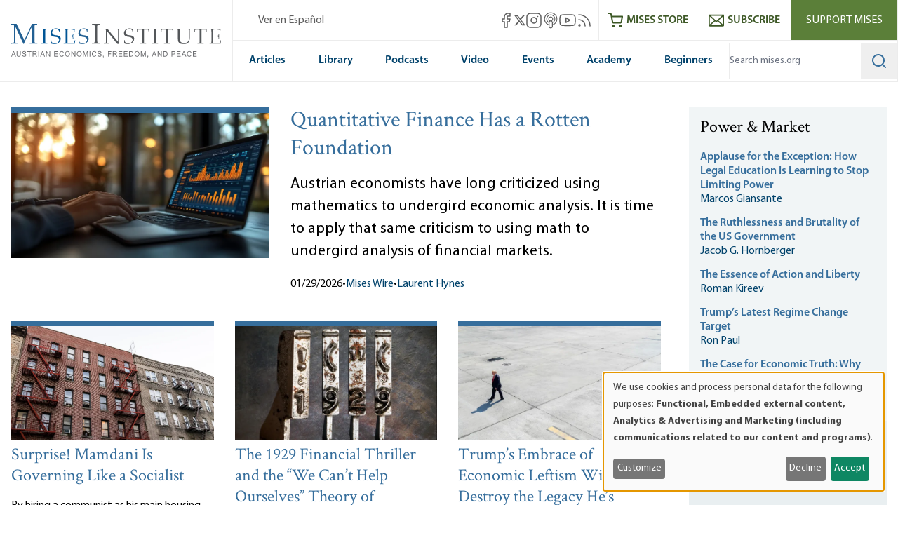

--- FILE ---
content_type: text/html; charset=UTF-8
request_url: https://mises.org/?_=1664888583382&title=10&page=0
body_size: 97336
content:
<!DOCTYPE html>
<html lang="en" dir="ltr" prefix="og: https://ogp.me/ns#" class="scroll-smooth">
  <head>
    <script>
      // Set consent mode defaults to denied before any tags load
      window.dataLayer = window.dataLayer || [];
      function gtag(){dataLayer.push(arguments);}
      if (localStorage.getItem('klaro') === null) {
        gtag('consent', 'default', {
          ad_storage: 'denied',
          analytics_storage: 'denied',
          ad_user_data: 'denied',
          ad_personalization: 'denied'
        });
      } else {
        const klaroData = JSON.parse(decodeURIComponent(localStorage.getItem('klaro')));
        gtag('consent', 'default', {
          ad_storage: klaroData.ga || klaroData.gtm ? 'granted' : 'denied',
          analytics_storage: klaroData.ga || klaroData.gtm || klaroData.matomo ? 'granted' : 'denied',
          ad_user_data: klaroData.ga || klaroData.gtm ? 'granted' : 'denied',
          ad_personalization: klaroData.ga || klaroData.gtm ? 'granted' : 'denied'
        });
      }
    </script>
    <link rel="icon" href="https://cdn.mises.org/favicon.ico" type="image/x-icon" />
    <meta charset="utf-8" />
<script>(function(w,d,s,l,i){w[l]=w[l]||[];w[l].push({'gtm.start':
new Date().getTime(),event:'gtm.js'});var f=d.getElementsByTagName(s)[0],
j=d.createElement(s),dl=l!='dataLayer'?'&amp;l='+l:'';j.async=true;j.src=
'https://www.googletagmanager.com/gtm.js?id='+i+dl;f.parentNode.insertBefore(j,f);
})(window,document,'script','dataLayer','GTM-588JCSW');
</script>
<meta name="description" content="The Mises Institute promotes teaching and research in the Austrian school of economics, and individual freedom, honest history, and international peace, in the" />
<link rel="shortlink" href="https://mises.org/" />
<link rel="canonical" href="https://mises.org/" />
<meta property="og:site_name" content="Mises Institute" />
<meta property="og:description" content="With the help of our extraordinary supporters, the Mises Institute is the world&#039;s leading supporter of the ideas of liberty and the Austrian School of" />
<meta property="og:image" content="https://cdn.mises.org/Mises_1200x630_thumbnail_20190329.jpg" />
<meta property="og:image:url" content="https://cdn.mises.org/Mises_1200x630_thumbnail_20190329.jpg" />
<meta name="Generator" content="Drupal 11 (https://www.drupal.org)" />
<meta name="MobileOptimized" content="width" />
<meta name="HandheldFriendly" content="true" />
<meta name="viewport" content="width=device-width, initial-scale=1.0" />
<style>.-translate-x-1\/2,.-translate-y-0\.5,.-translate-y-1\/2,.atom-svg,.focus\:-translate-y-1,.group-\[\.open\]\:-rotate-45,.group-\[\.open\]\:rotate-45,.group-\[\.open\]\:translate-y-\[-0\.3rem\],.group-\[\.open\]\:translate-y-\[0\.7rem\],.group-open\/top\:-rotate-180,.group-open\:-rotate-180,.hover\:-translate-y-1,.hover\:scale-110,.rotate-0,.transform,.translate-x-\[-50\%\],.translate-y-0,.translate-y-0\.5,.translate-y-\[-50\%\]{--tw-translate-x:0;--tw-translate-y:0;--tw-rotate:0;--tw-skew-x:0;--tw-skew-y:0;--tw-scale-x:1;--tw-scale-y:1}.shadow,.shadow-lg,.shadow-md,.shadow-xl{--tw-ring-offset-shadow:0 0 #0000;--tw-ring-shadow:0 0 #0000;--tw-shadow:0 0 #0000;--tw-shadow-colored:0 0 #0000}.focus\:ring{--tw-ring-inset: ;--tw-ring-offset-width:0px;--tw-ring-offset-color:#fff;--tw-ring-color:rgba(59,130,246,.5);--tw-ring-offset-shadow:0 0 #0000;--tw-ring-shadow:0 0 #0000;--tw-shadow:0 0 #0000;--tw-shadow-colored:0 0 #0000}.blur,.filter,.primary-content:before{--tw-blur: ;--tw-brightness: ;--tw-contrast: ;--tw-grayscale: ;--tw-hue-rotate: ;--tw-invert: ;--tw-saturate: ;--tw-sepia: ;--tw-drop-shadow: }/*! tailwindcss v3.4.18 | MIT License | https://tailwindcss.com*/*,:after,:before{box-sizing:border-box;border:0 solid #e5e7eb}:after,:before{--tw-content:""}:host,html{line-height:1.5;-webkit-text-size-adjust:100%;-moz-tab-size:4;-o-tab-size:4;tab-size:4;font-family:ui-sans-serif,system-ui,sans-serif,Apple Color Emoji,Segoe UI Emoji,Segoe UI Symbol,Noto Color Emoji;font-feature-settings:normal;font-variation-settings:normal;-webkit-tap-highlight-color:transparent}body{margin:0;line-height:inherit}hr{height:0;color:inherit;border-top-width:1px}abbr:where([title]){-webkit-text-decoration:underline dotted;text-decoration:underline dotted}h1,h2,h3,h4,h5,h6{font-size:inherit;font-weight:inherit}a{color:inherit;text-decoration:inherit}b,strong{font-weight:bolder}code,kbd,pre,samp{font-family:ui-monospace,SFMono-Regular,Menlo,Monaco,Consolas,Liberation Mono,Courier New,monospace;font-feature-settings:normal;font-variation-settings:normal;font-size:1em}small{font-size:80%}sub,sup{font-size:75%;line-height:0;position:relative;vertical-align:baseline}sub{bottom:-.25em}sup{top:-.5em}table{text-indent:0;border-color:inherit;border-collapse:collapse}button,input,optgroup,select,textarea{font-family:inherit;font-feature-settings:inherit;font-variation-settings:inherit;font-size:100%;font-weight:inherit;line-height:inherit;letter-spacing:inherit;color:inherit;margin:0;padding:0}button,select{text-transform:none}button,input:where([type=button]),input:where([type=reset]),input:where([type=submit]){-webkit-appearance:button;background-color:transparent;background-image:none}:-moz-focusring{outline:auto}:-moz-ui-invalid{box-shadow:none}progress{vertical-align:baseline}::-webkit-inner-spin-button,::-webkit-outer-spin-button{height:auto}[type=search]{-webkit-appearance:textfield;outline-offset:-2px}::-webkit-search-decoration{-webkit-appearance:none}::-webkit-file-upload-button{-webkit-appearance:button;font:inherit}summary{display:list-item}blockquote,dd,dl,figure,h1,h2,h3,h4,h5,h6,hr,p,pre{margin:0}fieldset{margin:0}fieldset,legend{padding:0}menu,ol,ul{list-style:none;margin:0;padding:0}dialog{padding:0}textarea{resize:vertical}input::-moz-placeholder,textarea::-moz-placeholder{opacity:1;color:#9ca3af}input::placeholder,textarea::placeholder{opacity:1;color:#9ca3af}[role=button],button{cursor:pointer}:disabled{cursor:default}audio,canvas,embed,iframe,img,object,svg,video{display:block;vertical-align:middle}img,video{max-width:100%;height:auto}[hidden]:where(:not([hidden=until-found])){display:none}[multiple],[type=date],[type=datetime-local],[type=email],[type=month],[type=number],[type=password],[type=search],[type=tel],[type=text],[type=time],[type=url],[type=week],input:where(:not([type])),select,textarea{-webkit-appearance:none;-moz-appearance:none;appearance:none;background-color:#fff;border-color:#6b7280;border-width:1px;border-radius:0;padding:.5rem .75rem;font-size:1rem;line-height:1.5rem;--tw-shadow:0 0 #0000}[multiple]:focus,[type=date]:focus,[type=datetime-local]:focus,[type=email]:focus,[type=month]:focus,[type=number]:focus,[type=password]:focus,[type=search]:focus,[type=tel]:focus,[type=text]:focus,[type=time]:focus,[type=url]:focus,[type=week]:focus,input:where(:not([type])):focus,select:focus,textarea:focus{outline:2px solid transparent;outline-offset:2px;--tw-ring-inset:var(--tw-empty,/*!*/ /*!*/);--tw-ring-offset-width:0px;--tw-ring-offset-color:#fff;--tw-ring-color:#2563eb;--tw-ring-offset-shadow:var(--tw-ring-inset) 0 0 0 var(--tw-ring-offset-width) var(--tw-ring-offset-color);--tw-ring-shadow:var(--tw-ring-inset) 0 0 0 calc(1px + var(--tw-ring-offset-width)) var(--tw-ring-color);box-shadow:var(--tw-ring-offset-shadow),var(--tw-ring-shadow),var(--tw-shadow);border-color:#2563eb}input::-moz-placeholder,textarea::-moz-placeholder{color:#6b7280;opacity:1}input::placeholder,textarea::placeholder{color:#6b7280;opacity:1}::-webkit-datetime-edit-fields-wrapper{padding:0}::-webkit-date-and-time-value{min-height:1.5em;text-align:inherit}::-webkit-datetime-edit{display:inline-flex}::-webkit-datetime-edit,::-webkit-datetime-edit-day-field,::-webkit-datetime-edit-hour-field,::-webkit-datetime-edit-meridiem-field,::-webkit-datetime-edit-millisecond-field,::-webkit-datetime-edit-minute-field,::-webkit-datetime-edit-month-field,::-webkit-datetime-edit-second-field,::-webkit-datetime-edit-year-field{padding-top:0;padding-bottom:0}select{background-image:url("data:image/svg+xml;charset=utf-8,%3Csvg xmlns='http://www.w3.org/2000/svg' fill='none' viewBox='0 0 20 20'%3E%3Cpath stroke='%236b7280' stroke-linecap='round' stroke-linejoin='round' stroke-width='1.5' d='m6 8 4 4 4-4'/%3E%3C/svg%3E");background-position:right .5rem center;background-repeat:no-repeat;background-size:1.5em 1.5em;padding-right:2.5rem;-webkit-print-color-adjust:exact;print-color-adjust:exact}[multiple],[size]:where(select:not([size="1"])){background-image:none;background-position:0 0;background-repeat:unset;background-size:initial;padding-right:.75rem;-webkit-print-color-adjust:unset;print-color-adjust:unset}[type=checkbox],[type=radio]{-webkit-appearance:none;-moz-appearance:none;appearance:none;padding:0;-webkit-print-color-adjust:exact;print-color-adjust:exact;display:inline-block;vertical-align:middle;background-origin:border-box;-webkit-user-select:none;-moz-user-select:none;user-select:none;flex-shrink:0;height:1rem;width:1rem;color:#2563eb;background-color:#fff;border-color:#6b7280;border-width:1px;--tw-shadow:0 0 #0000}[type=checkbox]{border-radius:0}[type=radio]{border-radius:100%}[type=checkbox]:focus,[type=radio]:focus{outline:2px solid transparent;outline-offset:2px;--tw-ring-inset:var(--tw-empty,/*!*/ /*!*/);--tw-ring-offset-width:2px;--tw-ring-offset-color:#fff;--tw-ring-color:#2563eb;--tw-ring-offset-shadow:var(--tw-ring-inset) 0 0 0 var(--tw-ring-offset-width) var(--tw-ring-offset-color);--tw-ring-shadow:var(--tw-ring-inset) 0 0 0 calc(2px + var(--tw-ring-offset-width)) var(--tw-ring-color);box-shadow:var(--tw-ring-offset-shadow),var(--tw-ring-shadow),var(--tw-shadow)}[type=checkbox]:checked,[type=radio]:checked{border-color:transparent;background-color:currentColor;background-size:100% 100%;background-position:50%;background-repeat:no-repeat}[type=checkbox]:checked{background-image:url("data:image/svg+xml;charset=utf-8,%3Csvg xmlns='http://www.w3.org/2000/svg' fill='%23fff' viewBox='0 0 16 16'%3E%3Cpath d='M12.207 4.793a1 1 0 0 1 0 1.414l-5 5a1 1 0 0 1-1.414 0l-2-2a1 1 0 0 1 1.414-1.414L6.5 9.086l4.293-4.293a1 1 0 0 1 1.414 0'/%3E%3C/svg%3E")}@media (forced-colors:active) {[type=checkbox]:checked{-webkit-appearance:auto;-moz-appearance:auto;appearance:auto}}[type=radio]:checked{background-image:url("data:image/svg+xml;charset=utf-8,%3Csvg xmlns='http://www.w3.org/2000/svg' fill='%23fff' viewBox='0 0 16 16'%3E%3Ccircle cx='8' cy='8' r='3'/%3E%3C/svg%3E")}@media (forced-colors:active) {[type=radio]:checked{-webkit-appearance:auto;-moz-appearance:auto;appearance:auto}}[type=checkbox]:checked:focus,[type=checkbox]:checked:hover,[type=radio]:checked:focus,[type=radio]:checked:hover{border-color:transparent;background-color:currentColor}[type=checkbox]:indeterminate{background-image:url("data:image/svg+xml;charset=utf-8,%3Csvg xmlns='http://www.w3.org/2000/svg' fill='none' viewBox='0 0 16 16'%3E%3Cpath stroke='%23fff' stroke-linecap='round' stroke-linejoin='round' stroke-width='2' d='M4 8h8'/%3E%3C/svg%3E");border-color:transparent;background-color:currentColor;background-size:100% 100%;background-position:50%;background-repeat:no-repeat}@media (forced-colors:active) {[type=checkbox]:indeterminate{-webkit-appearance:auto;-moz-appearance:auto;appearance:auto}}[type=checkbox]:indeterminate:focus,[type=checkbox]:indeterminate:hover{border-color:transparent;background-color:currentColor}[type=file]{background:unset;border-color:inherit;border-width:0;border-radius:0;padding:0;font-size:unset;line-height:inherit}[type=file]:focus{outline:1px solid ButtonText;outline:1px auto -webkit-focus-ring-color}:root{--color-misesBlue:#366e9c;--color-misesBlueHover:#00426b;--color-misesBlueDark:#00426b;--color-misesGreyBlue:#e4ebee;--color-misesGreyBlueLight:#f3f6f7;--color-misesGrey:#494e54;--color-misesGreyLight:#d9d9d9;--color-misesGreyDark:#1a1a1a;--color-misesGreen:#5a8131;--color-misesGreenLight:#5b7f39;--color-misesGreenDark:#3d5826}@font-face{font-family:Crimson;src:url(/themes/custom/mises/assets/fonts/crimson/crimsontext-roman-webfont.woff2) format("woff2"),url(/themes/custom/mises/assets/fonts/crimson/crimsontext-roman-webfont.woff) format("woff");font-weight:400;font-style:normal;font-display:swap}@font-face{font-family:Crimson;src:url(/themes/custom/mises/assets/fonts/crimson/CrimsonText-Semibold.woff2) format("woff2"),url(/themes/custom/mises/assets/fonts/crimson/CrimsonText-Semibold.woff) format("woff");font-weight:700;font-style:normal;font-display:swap}@font-face{font-family:Myriad Pro;src:url(/themes/custom/mises/assets/fonts/myriad/MYRIADPRO-REGULAR.woff2) format("woff2"),url(/themes/custom/mises/assets/fonts/myriad/MYRIADPRO-REGULAR.woff) format("woff");font-style:normal;font-weight:400;font-display:swap}@font-face{font-family:Myriad Pro;src:url(/themes/custom/mises/assets/fonts/myriad/MYRIADPRO-BOLD.woff2) format("woff2"),url(/themes/custom/mises/assets/fonts/myriad/MYRIADPRO-BOLD.woff) format("woff");font-style:normal;font-weight:700;font-display:swap}@font-face{font-family:Myriad Pro;src:url(/themes/custom/mises/assets/fonts/myriad/MYRIADPRO-SEMIBOLD.woff) format("woff"),url(/themes/custom/mises/assets/fonts/myriad/MYRIADPRO-SEMIBOLDIT.woff) format("woff");font-style:normal;font-weight:600;font-display:swap}.container{width:100%;margin-right:auto;margin-left:auto;padding-right:1rem;padding-left:1rem}@media (min-width:1320px){.container{max-width:1320px}}@media (min-width:1536px){.container{max-width:1536px}}.prose{color:var(--tw-prose-body);max-width:65ch}.prose :where(p):not(:where([class~=not-prose],[class~=not-prose] *)){margin-top:1.25em;margin-bottom:1.25em}.prose :where([class~=lead]):not(:where([class~=not-prose],[class~=not-prose] *)){color:var(--tw-prose-lead);font-size:1.25em;line-height:1.6;margin-top:1.2em;margin-bottom:1.2em}.prose :where(a):not(:where([class~=not-prose],[class~=not-prose] *)){color:#00426b;text-decoration:underline;font-weight:500}.prose :where(strong):not(:where([class~=not-prose],[class~=not-prose] *)){color:var(--tw-prose-bold);font-weight:600}.prose :where(a strong):not(:where([class~=not-prose],[class~=not-prose] *)){color:inherit}.prose :where(blockquote strong):not(:where([class~=not-prose],[class~=not-prose] *)){color:inherit}.prose :where(thead th strong):not(:where([class~=not-prose],[class~=not-prose] *)){color:inherit}.prose :where(ol):not(:where([class~=not-prose],[class~=not-prose] *)){list-style-type:decimal;margin-top:1.25em;margin-bottom:1.25em;padding-inline-start:1.625em}.prose :where(ol[type=A]):not(:where([class~=not-prose],[class~=not-prose] *)){list-style-type:upper-alpha}.prose :where(ol[type=a]):not(:where([class~=not-prose],[class~=not-prose] *)){list-style-type:lower-alpha}.prose :where(ol[type=A s]):not(:where([class~=not-prose],[class~=not-prose] *)){list-style-type:upper-alpha}.prose :where(ol[type=a s]):not(:where([class~=not-prose],[class~=not-prose] *)){list-style-type:lower-alpha}.prose :where(ol[type=I]):not(:where([class~=not-prose],[class~=not-prose] *)){list-style-type:upper-roman}.prose :where(ol[type=i]):not(:where([class~=not-prose],[class~=not-prose] *)){list-style-type:lower-roman}.prose :where(ol[type=I s]):not(:where([class~=not-prose],[class~=not-prose] *)){list-style-type:upper-roman}.prose :where(ol[type=i s]):not(:where([class~=not-prose],[class~=not-prose] *)){list-style-type:lower-roman}.prose :where(ol[type="1"]):not(:where([class~=not-prose],[class~=not-prose] *)){list-style-type:decimal}.prose :where(ul):not(:where([class~=not-prose],[class~=not-prose] *)){list-style-type:disc;margin-top:1.25em;margin-bottom:1.25em;padding-inline-start:1.625em}.prose :where(ol>li):not(:where([class~=not-prose],[class~=not-prose] *))::marker{font-weight:400;color:var(--tw-prose-counters)}.prose :where(ul>li):not(:where([class~=not-prose],[class~=not-prose] *))::marker{color:var(--tw-prose-bullets)}.prose :where(dt):not(:where([class~=not-prose],[class~=not-prose] *)){color:var(--tw-prose-headings);font-weight:600;margin-top:1.25em}.prose :where(hr):not(:where([class~=not-prose],[class~=not-prose] *)){border-color:var(--tw-prose-hr);border-top-width:1px;margin-top:3em;margin-bottom:3em}.prose :where(blockquote):not(:where([class~=not-prose],[class~=not-prose] *)){font-weight:inherit;font-style:normal;color:var(--tw-prose-quotes);border-inline-start-width:.25rem;border-inline-start-color:var(--tw-prose-quote-borders);quotes:"\201C""\201D""\2018""\2019";margin-top:1.6em;margin-bottom:1.6em;padding-inline-start:1em;display:inline-block;background-color:rgba(228,235,238,.5);padding:2.5rem 2rem 2.5rem 6rem;border:none}.prose :where(blockquote):not(:where([class~=not-prose],[class~=not-prose] *)) p:first-of-type{position:relative}.prose :where(blockquote):not(:where([class~=not-prose],[class~=not-prose] *)) p:last-of-type{margin-bottom:0}.prose :where(blockquote):not(:where([class~=not-prose],[class~=not-prose] *)) p:first-of-type:before{content:"“";color:var(--color-misesBlue);font-family:Crimson;position:absolute;top:0;left:-4.5rem;font-size:12rem;line-height:8rem;font-weight:700}.prose :where(blockquote):not(:where([class~=not-prose],[class~=not-prose] *)) p:first-of-type:after{content:none}@media (max-width:767px){.prose :where(blockquote):not(:where([class~=not-prose],[class~=not-prose] *)){padding-left:3rem}.prose :where(blockquote):not(:where([class~=not-prose],[class~=not-prose] *)) p:first-of-type:before{font-size:4rem;line-height:3rem;left:-2rem}}.prose :where(blockquote p:first-of-type):not(:where([class~=not-prose],[class~=not-prose] *)):before{content:open-quote}.prose :where(blockquote p:last-of-type):not(:where([class~=not-prose],[class~=not-prose] *)):after{content:close-quote}.prose :where(h1):not(:where([class~=not-prose],[class~=not-prose] *)){color:var(--tw-prose-headings);font-weight:800;font-size:2.25em;margin-top:0;margin-bottom:.8888889em;line-height:1.1111111}.prose :where(h1 strong):not(:where([class~=not-prose],[class~=not-prose] *)){font-weight:900;color:inherit}.prose :where(h2):not(:where([class~=not-prose],[class~=not-prose] *)){color:var(--tw-prose-headings);font-weight:700;font-size:1.5em;margin-top:2em;margin-bottom:1em;line-height:1.3333333}.prose :where(h2 strong):not(:where([class~=not-prose],[class~=not-prose] *)){font-weight:800;color:inherit}.prose :where(h3):not(:where([class~=not-prose],[class~=not-prose] *)){color:var(--tw-prose-headings);font-weight:600;font-size:1.25em;margin-top:1.6em;margin-bottom:.6em;line-height:1.6}.prose :where(h3 strong):not(:where([class~=not-prose],[class~=not-prose] *)){font-weight:700;color:inherit}.prose :where(h4):not(:where([class~=not-prose],[class~=not-prose] *)){color:var(--tw-prose-headings);font-weight:600;margin-top:1.5em;margin-bottom:.5em;line-height:1.5}.prose :where(h4 strong):not(:where([class~=not-prose],[class~=not-prose] *)){font-weight:700;color:inherit}.prose :where(img):not(:where([class~=not-prose],[class~=not-prose] *)){margin-top:2em;margin-bottom:2em}.prose :where(picture):not(:where([class~=not-prose],[class~=not-prose] *)){display:block;margin-top:2em;margin-bottom:2em}.prose :where(video):not(:where([class~=not-prose],[class~=not-prose] *)){margin-top:2em;margin-bottom:2em}.prose :where(kbd):not(:where([class~=not-prose],[class~=not-prose] *)){font-weight:500;font-family:inherit;color:var(--tw-prose-kbd);box-shadow:0 0 0 1px var(--tw-prose-kbd-shadows),0 3px 0 var(--tw-prose-kbd-shadows);font-size:.875em;border-radius:.3125rem;padding-top:.1875em;padding-inline-end:.375em;padding-bottom:.1875em;padding-inline-start:.375em}.prose :where(code):not(:where([class~=not-prose],[class~=not-prose] *)){color:var(--tw-prose-code);font-weight:600;font-size:.875em}.prose :where(code):not(:where([class~=not-prose],[class~=not-prose] *)):before{content:"`"}.prose :where(code):not(:where([class~=not-prose],[class~=not-prose] *)):after{content:"`"}.prose :where(a code):not(:where([class~=not-prose],[class~=not-prose] *)){color:inherit}.prose :where(h1 code):not(:where([class~=not-prose],[class~=not-prose] *)){color:inherit}.prose :where(h2 code):not(:where([class~=not-prose],[class~=not-prose] *)){color:inherit;font-size:.875em}.prose :where(h3 code):not(:where([class~=not-prose],[class~=not-prose] *)){color:inherit;font-size:.9em}.prose :where(h4 code):not(:where([class~=not-prose],[class~=not-prose] *)){color:inherit}.prose :where(blockquote code):not(:where([class~=not-prose],[class~=not-prose] *)){color:inherit}.prose :where(thead th code):not(:where([class~=not-prose],[class~=not-prose] *)){color:inherit}.prose :where(pre):not(:where([class~=not-prose],[class~=not-prose] *)){color:var(--tw-prose-pre-code);background-color:var(--tw-prose-pre-bg);overflow-x:auto;font-weight:400;font-size:.875em;line-height:1.7142857;margin-top:1.7142857em;margin-bottom:1.7142857em;border-radius:.375rem;padding-top:.8571429em;padding-inline-end:1.1428571em;padding-bottom:.8571429em;padding-inline-start:1.1428571em}.prose :where(pre code):not(:where([class~=not-prose],[class~=not-prose] *)){background-color:transparent;border-width:0;border-radius:0;padding:0;font-weight:inherit;color:inherit;font-size:inherit;font-family:inherit;line-height:inherit}.prose :where(pre code):not(:where([class~=not-prose],[class~=not-prose] *)):before{content:none}.prose :where(pre code):not(:where([class~=not-prose],[class~=not-prose] *)):after{content:none}.prose :where(table):not(:where([class~=not-prose],[class~=not-prose] *)){width:100%;table-layout:auto;margin-top:2em;margin-bottom:2em;font-size:.875em;line-height:1.7142857}.prose :where(thead):not(:where([class~=not-prose],[class~=not-prose] *)){border-bottom-width:1px;border-bottom-color:var(--tw-prose-th-borders)}.prose :where(thead th):not(:where([class~=not-prose],[class~=not-prose] *)){color:var(--tw-prose-headings);font-weight:600;vertical-align:bottom;padding-inline-end:.5714286em;padding-bottom:.5714286em;padding-inline-start:.5714286em}.prose :where(tbody tr):not(:where([class~=not-prose],[class~=not-prose] *)){border-bottom-width:1px;border-bottom-color:var(--tw-prose-td-borders)}.prose :where(tbody tr:last-child):not(:where([class~=not-prose],[class~=not-prose] *)){border-bottom-width:0}.prose :where(tbody td):not(:where([class~=not-prose],[class~=not-prose] *)){vertical-align:baseline}.prose :where(tfoot):not(:where([class~=not-prose],[class~=not-prose] *)){border-top-width:1px;border-top-color:var(--tw-prose-th-borders)}.prose :where(tfoot td):not(:where([class~=not-prose],[class~=not-prose] *)){vertical-align:top}.prose :where(th,td):not(:where([class~=not-prose],[class~=not-prose] *)){text-align:start}.prose :where(figure>*):not(:where([class~=not-prose],[class~=not-prose] *)){margin-top:0;margin-bottom:0}.prose :where(figcaption):not(:where([class~=not-prose],[class~=not-prose] *)){color:var(--tw-prose-captions);font-size:.875em;line-height:1.4285714;margin-top:.8571429em}.prose{--tw-prose-body:#374151;--tw-prose-headings:#111827;--tw-prose-lead:#4b5563;--tw-prose-links:#111827;--tw-prose-bold:#111827;--tw-prose-counters:#6b7280;--tw-prose-bullets:#d1d5db;--tw-prose-hr:#e5e7eb;--tw-prose-quotes:#111827;--tw-prose-quote-borders:#e5e7eb;--tw-prose-captions:#6b7280;--tw-prose-kbd:#111827;--tw-prose-kbd-shadows:rgba(17,24,39,.1);--tw-prose-code:#111827;--tw-prose-pre-code:#e5e7eb;--tw-prose-pre-bg:#1f2937;--tw-prose-th-borders:#d1d5db;--tw-prose-td-borders:#e5e7eb;--tw-prose-invert-body:#d1d5db;--tw-prose-invert-headings:#fff;--tw-prose-invert-lead:#9ca3af;--tw-prose-invert-links:#fff;--tw-prose-invert-bold:#fff;--tw-prose-invert-counters:#9ca3af;--tw-prose-invert-bullets:#4b5563;--tw-prose-invert-hr:#374151;--tw-prose-invert-quotes:#f3f4f6;--tw-prose-invert-quote-borders:#374151;--tw-prose-invert-captions:#9ca3af;--tw-prose-invert-kbd:#fff;--tw-prose-invert-kbd-shadows:hsla(0,0%,100%,.1);--tw-prose-invert-code:#fff;--tw-prose-invert-pre-code:#d1d5db;--tw-prose-invert-pre-bg:rgba(0,0,0,.5);--tw-prose-invert-th-borders:#4b5563;--tw-prose-invert-td-borders:#374151;font-size:1rem;line-height:1.75}.prose :where(picture>img):not(:where([class~=not-prose],[class~=not-prose] *)){margin-top:0;margin-bottom:0}.prose :where(li):not(:where([class~=not-prose],[class~=not-prose] *)){margin-top:.5em;margin-bottom:.5em}.prose :where(ol>li):not(:where([class~=not-prose],[class~=not-prose] *)){padding-inline-start:.375em}.prose :where(ul>li):not(:where([class~=not-prose],[class~=not-prose] *)){padding-inline-start:.375em}.prose :where(.prose>ul>li p):not(:where([class~=not-prose],[class~=not-prose] *)){margin-top:.75em;margin-bottom:.75em}.prose :where(.prose>ul>li>p:first-child):not(:where([class~=not-prose],[class~=not-prose] *)){margin-top:1.25em}.prose :where(.prose>ul>li>p:last-child):not(:where([class~=not-prose],[class~=not-prose] *)){margin-bottom:1.25em}.prose :where(.prose>ol>li>p:first-child):not(:where([class~=not-prose],[class~=not-prose] *)){margin-top:1.25em}.prose :where(.prose>ol>li>p:last-child):not(:where([class~=not-prose],[class~=not-prose] *)){margin-bottom:1.25em}.prose :where(ul ul,ul ol,ol ul,ol ol):not(:where([class~=not-prose],[class~=not-prose] *)){margin-top:.75em;margin-bottom:.75em}.prose :where(dl):not(:where([class~=not-prose],[class~=not-prose] *)){margin-top:1.25em;margin-bottom:1.25em}.prose :where(dd):not(:where([class~=not-prose],[class~=not-prose] *)){margin-top:.5em;padding-inline-start:1.625em}.prose :where(hr+*):not(:where([class~=not-prose],[class~=not-prose] *)){margin-top:0}.prose :where(h2+*):not(:where([class~=not-prose],[class~=not-prose] *)){margin-top:0}.prose :where(h3+*):not(:where([class~=not-prose],[class~=not-prose] *)){margin-top:0}.prose :where(h4+*):not(:where([class~=not-prose],[class~=not-prose] *)){margin-top:0}.prose :where(thead th:first-child):not(:where([class~=not-prose],[class~=not-prose] *)){padding-inline-start:0}.prose :where(thead th:last-child):not(:where([class~=not-prose],[class~=not-prose] *)){padding-inline-end:0}.prose :where(tbody td,tfoot td):not(:where([class~=not-prose],[class~=not-prose] *)){padding-top:.5714286em;padding-inline-end:.5714286em;padding-bottom:.5714286em;padding-inline-start:.5714286em}.prose :where(tbody td:first-child,tfoot td:first-child):not(:where([class~=not-prose],[class~=not-prose] *)){padding-inline-start:0}.prose :where(tbody td:last-child,tfoot td:last-child):not(:where([class~=not-prose],[class~=not-prose] *)){padding-inline-end:0}.prose :where(figure):not(:where([class~=not-prose],[class~=not-prose] *)){margin-top:2em;margin-bottom:2em}.prose :where(.prose>:first-child):not(:where([class~=not-prose],[class~=not-prose] *)){margin-top:0}.prose :where(.prose>:last-child):not(:where([class~=not-prose],[class~=not-prose] *)){margin-bottom:0}.prose :where([class~=align-left]):not(:where([class~=not-prose],[class~=not-prose] *)){margin-right:.5em}.prose :where([class~=align-right]):not(:where([class~=not-prose],[class~=not-prose] *)){margin-left:.5em}.prose :where([class~=align-center]):not(:where([class~=not-prose],[class~=not-prose] *)){width:-moz-fit-content;width:fit-content;margin-left:auto;margin-right:auto}.prose :where(img[class~=align-center]):not(:where([class~=not-prose],[class~=not-prose] *)){width:auto;display:inline-block;margin-left:auto;margin-right:auto}.prose :where(table thead td):not(:where([class~=not-prose],[class~=not-prose] *)){font-weight:700}.prose :where(a[class~=cta-button]):not(:where([class~=not-prose],[class~=not-prose] *)){display:inline-block;padding:.25em 1.25em;background-color:transparent;border:1px solid #38709e;text-decoration:none;text-decoration-line:none}.prose :where(a[class~=cta-button]):not(:where([class~=not-prose],[class~=not-prose] *)):hover{color:#fff;background-color:#5b7f39;border-color:#5b7f39}.prose :where(a[class~=cta-button]):not(:where([class~=not-prose],[class~=not-prose] *)):focus{color:#fff;background-color:#5b7f39;border-color:#5b7f39}.prose :where(figure img):not(:where([class~=not-prose],[class~=not-prose] *)){margin-bottom:0}.prose :where(figure video):not(:where([class~=not-prose],[class~=not-prose] *)){margin-bottom:0}.prose :where(figure audio):not(:where([class~=not-prose],[class~=not-prose] *)){width:100%;margin-bottom:0}.prose :where([class~=media-oembed-content]):not(:where([class~=not-prose],[class~=not-prose] *)){width:100%}.prose :where(figure figcaption):not(:where([class~=not-prose],[class~=not-prose] *)){margin-top:-.25rem;text-align:center;background-color:#f3f6f7;padding-top:.75em;padding-bottom:.5em}.prose :where(blockquote[class~=simple]):not(:where([class~=not-prose],[class~=not-prose] *)){display:inline-block;margin-top:0;margin-bottom:0;background-color:unset;padding:0 2.5rem;border:none;font-style:normal;font-weight:inherit}.prose :where(blockquote[class~=simple]):not(:where([class~=not-prose],[class~=not-prose] *)) p:first-of-type:before{content:none}.prose :where(blockquote[class~=simple]):not(:where([class~=not-prose],[class~=not-prose] *)) p:first-of-type{position:relative}.prose :where(blockquote[class~=simple]):not(:where([class~=not-prose],[class~=not-prose] *)) p:last-of-type{margin-bottom:0}@media (max-width:767px){.prose :where(blockquote[class~=simple]):not(:where([class~=not-prose],[class~=not-prose] *)){padding-left:3rem}}.prose :where(.footnotes__item-wrapper p):not(:where([class~=not-prose],[class~=not-prose] *)){margin-bottom:.5em}.prose-lg{font-size:1.125rem;line-height:1.7777778}.prose-lg :where(p):not(:where([class~=not-prose],[class~=not-prose] *)){margin-top:1.3333333em;margin-bottom:1.3333333em}.prose-lg :where([class~=lead]):not(:where([class~=not-prose],[class~=not-prose] *)){font-size:1.2222222em;line-height:1.4545455;margin-top:1.0909091em;margin-bottom:1.0909091em}.prose-lg :where(blockquote):not(:where([class~=not-prose],[class~=not-prose] *)){margin-top:1.6666667em;margin-bottom:1.6666667em;padding-inline-start:1em}.prose-lg :where(h1):not(:where([class~=not-prose],[class~=not-prose] *)){font-size:2.6666667em;margin-top:0;margin-bottom:.8333333em;line-height:1}.prose-lg :where(h2):not(:where([class~=not-prose],[class~=not-prose] *)){font-size:1.6666667em;margin-top:1.8666667em;margin-bottom:1.0666667em;line-height:1.3333333}.prose-lg :where(h3):not(:where([class~=not-prose],[class~=not-prose] *)){font-size:1.3333333em;margin-top:1.6666667em;margin-bottom:.6666667em;line-height:1.5}.prose-lg :where(h4):not(:where([class~=not-prose],[class~=not-prose] *)){margin-top:1.7777778em;margin-bottom:.4444444em;line-height:1.5555556}.prose-lg :where(img):not(:where([class~=not-prose],[class~=not-prose] *)){margin-top:1.7777778em;margin-bottom:1.7777778em}.prose-lg :where(picture):not(:where([class~=not-prose],[class~=not-prose] *)){margin-top:1.7777778em;margin-bottom:1.7777778em}.prose-lg :where(picture>img):not(:where([class~=not-prose],[class~=not-prose] *)){margin-top:0;margin-bottom:0}.prose-lg :where(video):not(:where([class~=not-prose],[class~=not-prose] *)){margin-top:1.7777778em;margin-bottom:1.7777778em}.prose-lg :where(kbd):not(:where([class~=not-prose],[class~=not-prose] *)){font-size:.8888889em;border-radius:.3125rem;padding-top:.2222222em;padding-inline-end:.4444444em;padding-bottom:.2222222em;padding-inline-start:.4444444em}.prose-lg :where(code):not(:where([class~=not-prose],[class~=not-prose] *)){font-size:.8888889em}.prose-lg :where(h2 code):not(:where([class~=not-prose],[class~=not-prose] *)){font-size:.8666667em}.prose-lg :where(h3 code):not(:where([class~=not-prose],[class~=not-prose] *)){font-size:.875em}.prose-lg :where(pre):not(:where([class~=not-prose],[class~=not-prose] *)){font-size:.8888889em;line-height:1.75;margin-top:2em;margin-bottom:2em;border-radius:.375rem;padding-top:1em;padding-inline-end:1.5em;padding-bottom:1em;padding-inline-start:1.5em}.prose-lg :where(ol):not(:where([class~=not-prose],[class~=not-prose] *)){margin-top:1.3333333em;margin-bottom:1.3333333em;padding-inline-start:1.5555556em}.prose-lg :where(ul):not(:where([class~=not-prose],[class~=not-prose] *)){margin-top:1.3333333em;margin-bottom:1.3333333em;padding-inline-start:1.5555556em}.prose-lg :where(li):not(:where([class~=not-prose],[class~=not-prose] *)){margin-top:.6666667em;margin-bottom:.6666667em}.prose-lg :where(ol>li):not(:where([class~=not-prose],[class~=not-prose] *)){padding-inline-start:.4444444em}.prose-lg :where(ul>li):not(:where([class~=not-prose],[class~=not-prose] *)){padding-inline-start:.4444444em}.prose-lg :where(.prose-lg>ul>li p):not(:where([class~=not-prose],[class~=not-prose] *)){margin-top:.8888889em;margin-bottom:.8888889em}.prose-lg :where(.prose-lg>ul>li>p:first-child):not(:where([class~=not-prose],[class~=not-prose] *)){margin-top:1.3333333em}.prose-lg :where(.prose-lg>ul>li>p:last-child):not(:where([class~=not-prose],[class~=not-prose] *)){margin-bottom:1.3333333em}.prose-lg :where(.prose-lg>ol>li>p:first-child):not(:where([class~=not-prose],[class~=not-prose] *)){margin-top:1.3333333em}.prose-lg :where(.prose-lg>ol>li>p:last-child):not(:where([class~=not-prose],[class~=not-prose] *)){margin-bottom:1.3333333em}.prose-lg :where(ul ul,ul ol,ol ul,ol ol):not(:where([class~=not-prose],[class~=not-prose] *)){margin-top:.8888889em;margin-bottom:.8888889em}.prose-lg :where(dl):not(:where([class~=not-prose],[class~=not-prose] *)){margin-top:1.3333333em;margin-bottom:1.3333333em}.prose-lg :where(dt):not(:where([class~=not-prose],[class~=not-prose] *)){margin-top:1.3333333em}.prose-lg :where(dd):not(:where([class~=not-prose],[class~=not-prose] *)){margin-top:.6666667em;padding-inline-start:1.5555556em}.prose-lg :where(hr):not(:where([class~=not-prose],[class~=not-prose] *)){margin-top:3.1111111em;margin-bottom:3.1111111em}.prose-lg :where(hr+*):not(:where([class~=not-prose],[class~=not-prose] *)){margin-top:0}.prose-lg :where(h2+*):not(:where([class~=not-prose],[class~=not-prose] *)){margin-top:0}.prose-lg :where(h3+*):not(:where([class~=not-prose],[class~=not-prose] *)){margin-top:0}.prose-lg :where(h4+*):not(:where([class~=not-prose],[class~=not-prose] *)){margin-top:0}.prose-lg :where(table):not(:where([class~=not-prose],[class~=not-prose] *)){font-size:.8888889em;line-height:1.5}.prose-lg :where(thead th):not(:where([class~=not-prose],[class~=not-prose] *)){padding-inline-end:.75em;padding-bottom:.75em;padding-inline-start:.75em}.prose-lg :where(thead th:first-child):not(:where([class~=not-prose],[class~=not-prose] *)){padding-inline-start:0}.prose-lg :where(thead th:last-child):not(:where([class~=not-prose],[class~=not-prose] *)){padding-inline-end:0}.prose-lg :where(tbody td,tfoot td):not(:where([class~=not-prose],[class~=not-prose] *)){padding-top:.75em;padding-inline-end:.75em;padding-bottom:.75em;padding-inline-start:.75em}.prose-lg :where(tbody td:first-child,tfoot td:first-child):not(:where([class~=not-prose],[class~=not-prose] *)){padding-inline-start:0}.prose-lg :where(tbody td:last-child,tfoot td:last-child):not(:where([class~=not-prose],[class~=not-prose] *)){padding-inline-end:0}.prose-lg :where(figure):not(:where([class~=not-prose],[class~=not-prose] *)){margin-top:1.7777778em;margin-bottom:1.7777778em}.prose-lg :where(figure>*):not(:where([class~=not-prose],[class~=not-prose] *)){margin-top:0;margin-bottom:0}.prose-lg :where(figcaption):not(:where([class~=not-prose],[class~=not-prose] *)){font-size:.8888889em;line-height:1.5;margin-top:1em}.prose-lg :where(.prose-lg>:first-child):not(:where([class~=not-prose],[class~=not-prose] *)){margin-top:0}.prose-lg :where(.prose-lg>:last-child):not(:where([class~=not-prose],[class~=not-prose] *)){margin-bottom:0}.prose-xl{font-size:1.25rem;line-height:1.8}.prose-xl :where(p):not(:where([class~=not-prose],[class~=not-prose] *)){margin-top:1.2em;margin-bottom:1.2em}.prose-xl :where([class~=lead]):not(:where([class~=not-prose],[class~=not-prose] *)){font-size:1.2em;line-height:1.5;margin-top:1em;margin-bottom:1em}.prose-xl :where(blockquote):not(:where([class~=not-prose],[class~=not-prose] *)){margin-top:1.6em;margin-bottom:1.6em;padding-inline-start:1.0666667em}.prose-xl :where(h1):not(:where([class~=not-prose],[class~=not-prose] *)){font-size:2.8em;margin-top:0;margin-bottom:.8571429em;line-height:1}.prose-xl :where(h2):not(:where([class~=not-prose],[class~=not-prose] *)){font-size:1.8em;margin-top:1.5555556em;margin-bottom:.8888889em;line-height:1.1111111}.prose-xl :where(h3):not(:where([class~=not-prose],[class~=not-prose] *)){font-size:1.5em;margin-top:1.6em;margin-bottom:.6666667em;line-height:1.3333333}.prose-xl :where(h4):not(:where([class~=not-prose],[class~=not-prose] *)){margin-top:1.8em;margin-bottom:.6em;line-height:1.6}.prose-xl :where(img):not(:where([class~=not-prose],[class~=not-prose] *)){margin-top:2em;margin-bottom:2em}.prose-xl :where(picture):not(:where([class~=not-prose],[class~=not-prose] *)){margin-top:2em;margin-bottom:2em}.prose-xl :where(picture>img):not(:where([class~=not-prose],[class~=not-prose] *)){margin-top:0;margin-bottom:0}.prose-xl :where(video):not(:where([class~=not-prose],[class~=not-prose] *)){margin-top:2em;margin-bottom:2em}.prose-xl :where(kbd):not(:where([class~=not-prose],[class~=not-prose] *)){font-size:.9em;border-radius:.3125rem;padding-top:.25em;padding-inline-end:.4em;padding-bottom:.25em;padding-inline-start:.4em}.prose-xl :where(code):not(:where([class~=not-prose],[class~=not-prose] *)){font-size:.9em}.prose-xl :where(h2 code):not(:where([class~=not-prose],[class~=not-prose] *)){font-size:.8611111em}.prose-xl :where(h3 code):not(:where([class~=not-prose],[class~=not-prose] *)){font-size:.9em}.prose-xl :where(pre):not(:where([class~=not-prose],[class~=not-prose] *)){font-size:.9em;line-height:1.7777778;margin-top:2em;margin-bottom:2em;border-radius:.5rem;padding-top:1.1111111em;padding-inline-end:1.3333333em;padding-bottom:1.1111111em;padding-inline-start:1.3333333em}.prose-xl :where(ol):not(:where([class~=not-prose],[class~=not-prose] *)){margin-top:1.2em;margin-bottom:1.2em;padding-inline-start:1.6em}.prose-xl :where(ul):not(:where([class~=not-prose],[class~=not-prose] *)){margin-top:1.2em;margin-bottom:1.2em;padding-inline-start:1.6em}.prose-xl :where(li):not(:where([class~=not-prose],[class~=not-prose] *)){margin-top:.6em;margin-bottom:.6em}.prose-xl :where(ol>li):not(:where([class~=not-prose],[class~=not-prose] *)){padding-inline-start:.4em}.prose-xl :where(ul>li):not(:where([class~=not-prose],[class~=not-prose] *)){padding-inline-start:.4em}.prose-xl :where(.prose-xl>ul>li p):not(:where([class~=not-prose],[class~=not-prose] *)){margin-top:.8em;margin-bottom:.8em}.prose-xl :where(.prose-xl>ul>li>p:first-child):not(:where([class~=not-prose],[class~=not-prose] *)){margin-top:1.2em}.prose-xl :where(.prose-xl>ul>li>p:last-child):not(:where([class~=not-prose],[class~=not-prose] *)){margin-bottom:1.2em}.prose-xl :where(.prose-xl>ol>li>p:first-child):not(:where([class~=not-prose],[class~=not-prose] *)){margin-top:1.2em}.prose-xl :where(.prose-xl>ol>li>p:last-child):not(:where([class~=not-prose],[class~=not-prose] *)){margin-bottom:1.2em}.prose-xl :where(ul ul,ul ol,ol ul,ol ol):not(:where([class~=not-prose],[class~=not-prose] *)){margin-top:.8em;margin-bottom:.8em}.prose-xl :where(dl):not(:where([class~=not-prose],[class~=not-prose] *)){margin-top:1.2em;margin-bottom:1.2em}.prose-xl :where(dt):not(:where([class~=not-prose],[class~=not-prose] *)){margin-top:1.2em}.prose-xl :where(dd):not(:where([class~=not-prose],[class~=not-prose] *)){margin-top:.6em;padding-inline-start:1.6em}.prose-xl :where(hr):not(:where([class~=not-prose],[class~=not-prose] *)){margin-top:2.8em;margin-bottom:2.8em}.prose-xl :where(hr+*):not(:where([class~=not-prose],[class~=not-prose] *)){margin-top:0}.prose-xl :where(h2+*):not(:where([class~=not-prose],[class~=not-prose] *)){margin-top:0}.prose-xl :where(h3+*):not(:where([class~=not-prose],[class~=not-prose] *)){margin-top:0}.prose-xl :where(h4+*):not(:where([class~=not-prose],[class~=not-prose] *)){margin-top:0}.prose-xl :where(table):not(:where([class~=not-prose],[class~=not-prose] *)){font-size:.9em;line-height:1.5555556}.prose-xl :where(thead th):not(:where([class~=not-prose],[class~=not-prose] *)){padding-inline-end:.6666667em;padding-bottom:.8888889em;padding-inline-start:.6666667em}.prose-xl :where(thead th:first-child):not(:where([class~=not-prose],[class~=not-prose] *)){padding-inline-start:0}.prose-xl :where(thead th:last-child):not(:where([class~=not-prose],[class~=not-prose] *)){padding-inline-end:0}.prose-xl :where(tbody td,tfoot td):not(:where([class~=not-prose],[class~=not-prose] *)){padding-top:.8888889em;padding-inline-end:.6666667em;padding-bottom:.8888889em;padding-inline-start:.6666667em}.prose-xl :where(tbody td:first-child,tfoot td:first-child):not(:where([class~=not-prose],[class~=not-prose] *)){padding-inline-start:0}.prose-xl :where(tbody td:last-child,tfoot td:last-child):not(:where([class~=not-prose],[class~=not-prose] *)){padding-inline-end:0}.prose-xl :where(figure):not(:where([class~=not-prose],[class~=not-prose] *)){margin-top:2em;margin-bottom:2em}.prose-xl :where(figure>*):not(:where([class~=not-prose],[class~=not-prose] *)){margin-top:0;margin-bottom:0}.prose-xl :where(figcaption):not(:where([class~=not-prose],[class~=not-prose] *)){font-size:.9em;line-height:1.5555556;margin-top:1em}.prose-xl :where(.prose-xl>:first-child):not(:where([class~=not-prose],[class~=not-prose] *)){margin-top:0}.prose-xl :where(.prose-xl>:last-child):not(:where([class~=not-prose],[class~=not-prose] *)){margin-bottom:0}.prose-2xl{font-size:1.5rem;line-height:1.6666667}.prose-2xl :where(p):not(:where([class~=not-prose],[class~=not-prose] *)){margin-top:1.3333333em;margin-bottom:1.3333333em}.prose-2xl :where([class~=lead]):not(:where([class~=not-prose],[class~=not-prose] *)){font-size:1.25em;line-height:1.4666667;margin-top:1.0666667em;margin-bottom:1.0666667em}.prose-2xl :where(blockquote):not(:where([class~=not-prose],[class~=not-prose] *)){margin-top:1.7777778em;margin-bottom:1.7777778em;padding-inline-start:1.1111111em}.prose-2xl :where(h1):not(:where([class~=not-prose],[class~=not-prose] *)){font-size:2.6666667em;margin-top:0;margin-bottom:.875em;line-height:1}.prose-2xl :where(h2):not(:where([class~=not-prose],[class~=not-prose] *)){font-size:2em;margin-top:1.5em;margin-bottom:.8333333em;line-height:1.0833333}.prose-2xl :where(h3):not(:where([class~=not-prose],[class~=not-prose] *)){font-size:1.5em;margin-top:1.5555556em;margin-bottom:.6666667em;line-height:1.2222222}.prose-2xl :where(h4):not(:where([class~=not-prose],[class~=not-prose] *)){margin-top:1.6666667em;margin-bottom:.6666667em;line-height:1.5}.prose-2xl :where(img):not(:where([class~=not-prose],[class~=not-prose] *)){margin-top:2em;margin-bottom:2em}.prose-2xl :where(picture):not(:where([class~=not-prose],[class~=not-prose] *)){margin-top:2em;margin-bottom:2em}.prose-2xl :where(picture>img):not(:where([class~=not-prose],[class~=not-prose] *)){margin-top:0;margin-bottom:0}.prose-2xl :where(video):not(:where([class~=not-prose],[class~=not-prose] *)){margin-top:2em;margin-bottom:2em}.prose-2xl :where(kbd):not(:where([class~=not-prose],[class~=not-prose] *)){font-size:.8333333em;border-radius:.375rem;padding-top:.25em;padding-inline-end:.3333333em;padding-bottom:.25em;padding-inline-start:.3333333em}.prose-2xl :where(code):not(:where([class~=not-prose],[class~=not-prose] *)){font-size:.8333333em}.prose-2xl :where(h2 code):not(:where([class~=not-prose],[class~=not-prose] *)){font-size:.875em}.prose-2xl :where(h3 code):not(:where([class~=not-prose],[class~=not-prose] *)){font-size:.8888889em}.prose-2xl :where(pre):not(:where([class~=not-prose],[class~=not-prose] *)){font-size:.8333333em;line-height:1.8;margin-top:2em;margin-bottom:2em;border-radius:.5rem;padding-top:1.2em;padding-inline-end:1.6em;padding-bottom:1.2em;padding-inline-start:1.6em}.prose-2xl :where(ol):not(:where([class~=not-prose],[class~=not-prose] *)){margin-top:1.3333333em;margin-bottom:1.3333333em;padding-inline-start:1.5833333em}.prose-2xl :where(ul):not(:where([class~=not-prose],[class~=not-prose] *)){margin-top:1.3333333em;margin-bottom:1.3333333em;padding-inline-start:1.5833333em}.prose-2xl :where(li):not(:where([class~=not-prose],[class~=not-prose] *)){margin-top:.5em;margin-bottom:.5em}.prose-2xl :where(ol>li):not(:where([class~=not-prose],[class~=not-prose] *)){padding-inline-start:.4166667em}.prose-2xl :where(ul>li):not(:where([class~=not-prose],[class~=not-prose] *)){padding-inline-start:.4166667em}.prose-2xl :where(.prose-2xl>ul>li p):not(:where([class~=not-prose],[class~=not-prose] *)){margin-top:.8333333em;margin-bottom:.8333333em}.prose-2xl :where(.prose-2xl>ul>li>p:first-child):not(:where([class~=not-prose],[class~=not-prose] *)){margin-top:1.3333333em}.prose-2xl :where(.prose-2xl>ul>li>p:last-child):not(:where([class~=not-prose],[class~=not-prose] *)){margin-bottom:1.3333333em}.prose-2xl :where(.prose-2xl>ol>li>p:first-child):not(:where([class~=not-prose],[class~=not-prose] *)){margin-top:1.3333333em}.prose-2xl :where(.prose-2xl>ol>li>p:last-child):not(:where([class~=not-prose],[class~=not-prose] *)){margin-bottom:1.3333333em}.prose-2xl :where(ul ul,ul ol,ol ul,ol ol):not(:where([class~=not-prose],[class~=not-prose] *)){margin-top:.6666667em;margin-bottom:.6666667em}.prose-2xl :where(dl):not(:where([class~=not-prose],[class~=not-prose] *)){margin-top:1.3333333em;margin-bottom:1.3333333em}.prose-2xl :where(dt):not(:where([class~=not-prose],[class~=not-prose] *)){margin-top:1.3333333em}.prose-2xl :where(dd):not(:where([class~=not-prose],[class~=not-prose] *)){margin-top:.5em;padding-inline-start:1.5833333em}.prose-2xl :where(hr):not(:where([class~=not-prose],[class~=not-prose] *)){margin-top:3em;margin-bottom:3em}.prose-2xl :where(hr+*):not(:where([class~=not-prose],[class~=not-prose] *)){margin-top:0}.prose-2xl :where(h2+*):not(:where([class~=not-prose],[class~=not-prose] *)){margin-top:0}.prose-2xl :where(h3+*):not(:where([class~=not-prose],[class~=not-prose] *)){margin-top:0}.prose-2xl :where(h4+*):not(:where([class~=not-prose],[class~=not-prose] *)){margin-top:0}.prose-2xl :where(table):not(:where([class~=not-prose],[class~=not-prose] *)){font-size:.8333333em;line-height:1.4}.prose-2xl :where(thead th):not(:where([class~=not-prose],[class~=not-prose] *)){padding-inline-end:.6em;padding-bottom:.8em;padding-inline-start:.6em}.prose-2xl :where(thead th:first-child):not(:where([class~=not-prose],[class~=not-prose] *)){padding-inline-start:0}.prose-2xl :where(thead th:last-child):not(:where([class~=not-prose],[class~=not-prose] *)){padding-inline-end:0}.prose-2xl :where(tbody td,tfoot td):not(:where([class~=not-prose],[class~=not-prose] *)){padding-top:.8em;padding-inline-end:.6em;padding-bottom:.8em;padding-inline-start:.6em}.prose-2xl :where(tbody td:first-child,tfoot td:first-child):not(:where([class~=not-prose],[class~=not-prose] *)){padding-inline-start:0}.prose-2xl :where(tbody td:last-child,tfoot td:last-child):not(:where([class~=not-prose],[class~=not-prose] *)){padding-inline-end:0}.prose-2xl :where(figure):not(:where([class~=not-prose],[class~=not-prose] *)){margin-top:2em;margin-bottom:2em}.prose-2xl :where(figure>*):not(:where([class~=not-prose],[class~=not-prose] *)){margin-top:0;margin-bottom:0}.prose-2xl :where(figcaption):not(:where([class~=not-prose],[class~=not-prose] *)){font-size:.8333333em;line-height:1.6;margin-top:1em}.prose-2xl :where(.prose-2xl>:first-child):not(:where([class~=not-prose],[class~=not-prose] *)){margin-top:0}.prose-2xl :where(.prose-2xl>:last-child):not(:where([class~=not-prose],[class~=not-prose] *)){margin-bottom:0}.container-narrow{margin-left:auto;margin-right:auto;max-width:80rem;padding-left:1rem;padding-right:1rem}@media (min-width:768px){.container-narrow{padding-left:2rem;padding-right:2rem}}.mises-link,.mises-link a{--tw-text-opacity:1;color:rgb(0 66 107/var(--tw-text-opacity,1));text-decoration-line:none}.mises-link a:focus,.mises-link a:hover,.mises-link:focus,.mises-link:hover{--tw-text-opacity:1;color:rgb(56 112 158/var(--tw-text-opacity,1));text-decoration-line:underline}.cover-image img{position:absolute;top:0;left:0;height:100%;width:100%;-o-object-fit:cover;object-fit:cover}.fill-svg svg{width:100%;height:100%}img[data-ratio="16:9"]{aspect-ratio:16/9}img[data-ratio="3:2"]{aspect-ratio:3/2}img[data-ratio="6:9"]{aspect-ratio:6/9}img[data-ratio="1:1"]{aspect-ratio:1/1}img[data-ratio="4:3"]{aspect-ratio:4/3}img[data-ratio="17:22"]{aspect-ratio:17/22}.mises-page-background{--tw-bg-opacity:1;background-color:rgb(224 227 228/var(--tw-bg-opacity,1));background-image:url(https://cdn.mises.org/texture-body.svg)}.node-unpublished .primary-content{--tw-bg-opacity:1;background-color:rgb(255 241 242/var(--tw-bg-opacity,1))}.node-unpublished .primary-content:before{margin-top:.375rem;display:block;width:100%;text-align:center;font-size:3.75rem;line-height:1;--tw-text-opacity:1;color:rgb(255 255 255/var(--tw-text-opacity,1));--tw-drop-shadow:drop-shadow(0 4px 3px rgba(0,0,0,.07)) drop-shadow(0 2px 2px rgba(0,0,0,.06));filter:var(--tw-blur) var(--tw-brightness) var(--tw-contrast) var(--tw-grayscale) var(--tw-hue-rotate) var(--tw-invert) var(--tw-saturate) var(--tw-sepia) var(--tw-drop-shadow);--tw-content:"UNPUBLISHED";content:var(--tw-content)}.mises-print-hidden{display:none}@media (min-width:768px){.mises-print-hidden{display:grid}}form>div[id*=ajax-wrapper]{grid-column:span 4/span 4}.sidebar-menu__title{border-bottom:1px rgb(81 88 92/var(--tw-border-opacity,1));border-style:solid;--tw-border-opacity:0.25;padding:1rem 1.5rem;font-family:Crimson,serif;font-size:1.5rem;line-height:2rem;font-weight:300;letter-spacing:.025em}.sidebar-menu{background-color:rgba(228,235,238,.45)}.sidebar-menu ul{letter-spacing:.025em}.sidebar-menu ul li{display:block;font-size:1rem;line-height:1.5rem}.sidebar-menu .menu__link--has-children{cursor:pointer}.sidebar-menu ul li .menu__link-wrapper{position:relative;display:flex;width:100%;flex-direction:row;align-items:flex-end;justify-content:flex-start;border-bottom:1px rgb(81 88 92/var(--tw-border-opacity,1));border-style:solid;--tw-border-opacity:0.25;text-align:left;font-weight:600}.sidebar-menu ul li .menu__link{flex:1 1 0%;padding:.75rem 1.25rem;--tw-text-opacity:1;color:rgb(0 66 107/var(--tw-text-opacity,1));text-wrap:balance}.sidebar-menu ul li .menu__link:focus,.sidebar-menu ul li .menu__link:hover{--tw-text-opacity:1;color:rgb(91 127 57/var(--tw-text-opacity,1))}.sidebar-menu ul li .menu__link.is-active{--tw-border-opacity:1;border-color:rgb(90 129 49/var(--tw-border-opacity,1));--tw-bg-opacity:1;background-color:rgb(91 127 57/var(--tw-bg-opacity,1));--tw-text-opacity:1;color:rgb(255 255 255/var(--tw-text-opacity,1))}.sidebar-menu ul li .menu__link--button,.sidebar-menu ul li .menu__link--nolink{position:relative;width:100%;text-align:left}.sidebar-menu ul li .menu__link-wrapper .atom-svg{position:absolute;top:50%;right:1rem;--tw-translate-y:-50%;transform:translate(var(--tw-translate-x),var(--tw-translate-y)) rotate(var(--tw-rotate)) skewX(var(--tw-skew-x)) skewY(var(--tw-skew-y)) scaleX(var(--tw-scale-x)) scaleY(var(--tw-scale-y));--tw-text-opacity:1;color:rgb(0 66 107/var(--tw-text-opacity,1))}.sidebar-menu ul li .menu__link-wrapper .atom-svg:focus,.sidebar-menu ul li .menu__link-wrapper .atom-svg:hover{--tw-text-opacity:1;color:rgb(91 127 57/var(--tw-text-opacity,1))}.sidebar-menu ul li .menu__link-wrapper .atom-svg svg{height:1.5rem;width:1.5rem}.sidebar-menu ul li li .menu__link{padding-left:2rem}.sidebar-menu ul li li li .menu__link{padding-left:3.5rem}.sidebar-menu ul li li li li .menu__link{padding-left:5rem}.sidebar-menu ul li li li li li .menu__link{padding-left:6rem}.sidebar-menu li.menu__item--has-children>ul{visibility:hidden;display:none;opacity:0;transition-property:color,background-color,border-color,text-decoration-color,fill,stroke,opacity,box-shadow,transform,filter,backdrop-filter;transition-timing-function:cubic-bezier(.4,0,.2,1);transition-duration:.15s}.sidebar-menu li.menu__item--has-children.menu__item--is-open>ul{visibility:visible;display:block;opacity:1}.sidebar-menu li.menu__item--has-children.menu__item--is-open>.menu__link--has-children.is-active{--tw-text-opacity:1;color:rgb(255 255 255/var(--tw-text-opacity,1))}.sidebar-menu li.menu__item--has-children.menu__item--is-open>.menu__link-wrapper .atom-svg{--tw-rotate:90deg;transform:translate(var(--tw-translate-x),var(--tw-translate-y)) rotate(var(--tw-rotate)) skewX(var(--tw-skew-x)) skewY(var(--tw-skew-y)) scaleX(var(--tw-scale-x)) scaleY(var(--tw-scale-y));--tw-text-opacity:1;color:rgb(91 127 57/var(--tw-text-opacity,1))}.sidebar-menu li.menu__item--has-children>.menu__link-wrapper .menu__link--has-children.is-active+.menu__link-icon-button--stand-alone .atom-svg{--tw-text-opacity:1;color:rgb(255 255 255/var(--tw-text-opacity,1))}[class*=" mises-btn"],[class^=mises-btn]{box-sizing:border-box;display:inline-flex;align-items:center;justify-content:center;border-width:1px;border-color:transparent;padding:.75rem 1.25rem;font-size:1rem;line-height:1.5rem;font-weight:500;text-decoration-line:none!important;transition-property:color,background-color,border-color,text-decoration-color,fill,stroke,opacity,box-shadow,transform,filter,backdrop-filter;transition-duration:.2s;transition-timing-function:cubic-bezier(.4,0,.2,1)}.mises-btn-blue{--tw-bg-opacity:1;background-color:rgb(0 66 107/var(--tw-bg-opacity,1));--tw-text-opacity:1;color:rgb(255 255 255/var(--tw-text-opacity,1))}.mises-btn-blue-light,.mises-btn-blue:focus,.mises-btn-blue:hover{--tw-bg-opacity:1;background-color:rgb(56 112 158/var(--tw-bg-opacity,1))}.mises-btn-blue-light{--tw-text-opacity:1;color:rgb(255 255 255/var(--tw-text-opacity,1))}.mises-btn-blue-light:focus,.mises-btn-blue-light:hover{--tw-bg-opacity:1;background-color:rgb(0 66 107/var(--tw-bg-opacity,1))}.mises-btn-green{--tw-bg-opacity:1;background-color:rgb(91 127 57/var(--tw-bg-opacity,1));--tw-text-opacity:1;color:rgb(255 255 255/var(--tw-text-opacity,1))}.mises-btn-green:focus,.mises-btn-green:hover{--tw-bg-opacity:1;background-color:rgb(61 88 38/var(--tw-bg-opacity,1))}.mises-btn-blue-outline{--tw-border-opacity:1;border-color:rgb(0 66 107/var(--tw-border-opacity,1));background-color:transparent;--tw-text-opacity:1;color:rgb(0 66 107/var(--tw-text-opacity,1))}.mises-btn-blue-outline:focus,.mises-btn-blue-outline:hover{--tw-border-opacity:1;border-color:rgb(56 112 158/var(--tw-border-opacity,1));--tw-bg-opacity:1;background-color:rgb(56 112 158/var(--tw-bg-opacity,1));--tw-text-opacity:1;color:rgb(255 255 255/var(--tw-text-opacity,1))}.mises-btn-blue-light-outline{--tw-border-opacity:1;border-color:rgb(56 112 158/var(--tw-border-opacity,1));background-color:transparent;--tw-text-opacity:1;color:rgb(56 112 158/var(--tw-text-opacity,1))}.mises-btn-blue-light-outline:focus,.mises-btn-blue-light-outline:hover{--tw-border-opacity:1;border-color:rgb(0 66 107/var(--tw-border-opacity,1));--tw-bg-opacity:1;background-color:rgb(0 66 107/var(--tw-bg-opacity,1));--tw-text-opacity:1;color:rgb(255 255 255/var(--tw-text-opacity,1))}.mises-btn-blue-outline-green-hover{--tw-border-opacity:1;border-color:rgb(0 66 107/var(--tw-border-opacity,1));background-color:transparent;--tw-text-opacity:1;color:rgb(0 66 107/var(--tw-text-opacity,1))}.mises-btn-blue-outline-green-hover:focus,.mises-btn-blue-outline-green-hover:hover{--tw-border-opacity:1;border-color:rgb(91 127 57/var(--tw-border-opacity,1));--tw-bg-opacity:1;background-color:rgb(91 127 57/var(--tw-bg-opacity,1));--tw-text-opacity:1;color:rgb(255 255 255/var(--tw-text-opacity,1))}.mises-btn-white-outline-white-hover{--tw-border-opacity:1;border-color:rgb(255 255 255/var(--tw-border-opacity,1));background-color:transparent;--tw-text-opacity:1;color:rgb(255 255 255/var(--tw-text-opacity,1))}.mises-btn-white-outline-white-hover:focus,.mises-btn-white-outline-white-hover:hover{--tw-bg-opacity:1;background-color:rgb(255 255 255/var(--tw-bg-opacity,1));--tw-text-opacity:1;color:rgb(0 66 107/var(--tw-text-opacity,1))}.simple-popup-blocks-global{.spb-popup-main-wrapper{width:100%;max-width:650px}.spb_top_center{top:2.5rem}}.view-filters{form{.form-actions{margin-top:1rem;margin-bottom:1rem}}}#klaro .klaro{--dark2:#767676;--green1:#0e8763}#klaro .klaro .cm-powered-by{display:none}#klaro .klaro .cookie-notice:not(.cookie-modal-notice){box-shadow:none}@media (min-width:1024px){#klaro .klaro .cookie-notice:not(.cookie-modal-notice){box-shadow:none}}.sr-only{position:absolute;width:1px;height:1px;padding:0;margin:-1px;overflow:hidden;clip:rect(0,0,0,0);white-space:nowrap;border-width:0}.pointer-events-none{pointer-events:none}.visible{visibility:visible}.invisible{visibility:hidden}.fixed{position:fixed}.absolute{position:absolute}.relative{position:relative}.inset-0{inset:0}.inset-y-0{top:0;bottom:0}.-left-4{left:-1rem}.-top-2{top:-.5rem}.-top-px{top:-1px}.bottom-0{bottom:0}.bottom-2{bottom:.5rem}.left-0{left:0}.left-1\/2,.left-2\/4{left:50%}.left-4{left:1rem}.right-0{right:0}.right-2{right:.5rem}.top-0{top:0}.top-1\/2{top:50%}.top-2{top:.5rem}.top-2\/4{top:50%}.top-\[-36px\]{top:-36px}.top-full{top:100%}.z-10{z-index:10}.z-50{z-index:50}.z-\[1\]{z-index:1}.z-\[2\]{z-index:2}.col-span-1{grid-column:span 1/span 1}.col-span-12{grid-column:span 12/span 12}.col-span-2{grid-column:span 2/span 2}.col-span-3{grid-column:span 3/span 3}.col-span-4{grid-column:span 4/span 4}.col-span-6{grid-column:span 6/span 6}.col-span-8{grid-column:span 8/span 8}.col-span-9{grid-column:span 9/span 9}.col-span-full{grid-column:1/-1}.col-start-4{grid-column-start:4}.row-span-2{grid-row:span 2/span 2}.row-start-2{grid-row-start:2}.clear-both{clear:both}.m-0{margin:0}.mx-0{margin-left:0;margin-right:0}.mx-14{margin-left:3.5rem;margin-right:3.5rem}.mx-2{margin-left:.5rem;margin-right:.5rem}.mx-\[-1rem\]{margin-left:-1rem;margin-right:-1rem}.mx-auto{margin-left:auto;margin-right:auto}.my-0{margin-top:0;margin-bottom:0}.my-1{margin-top:.25rem;margin-bottom:.25rem}.my-1\.5{margin-top:.375rem;margin-bottom:.375rem}.my-12{margin-top:3rem;margin-bottom:3rem}.my-2{margin-top:.5rem;margin-bottom:.5rem}.my-3{margin-top:.75rem;margin-bottom:.75rem}.my-3\.5{margin-top:.875rem;margin-bottom:.875rem}.my-4{margin-top:1rem;margin-bottom:1rem}.my-5{margin-top:1.25rem;margin-bottom:1.25rem}.my-6{margin-top:1.5rem;margin-bottom:1.5rem}.my-8{margin-top:2rem;margin-bottom:2rem}.my-9{margin-top:2.25rem;margin-bottom:2.25rem}.my-\[5px\]{margin-top:5px;margin-bottom:5px}.\!mb-0{margin-bottom:0!important}.-mb-2{margin-bottom:-.5rem}.-mt-1{margin-top:-.25rem}.-mt-6{margin-top:-1.5rem}.mb-0{margin-bottom:0}.mb-1{margin-bottom:.25rem}.mb-1\.5{margin-bottom:.375rem}.mb-10{margin-bottom:2.5rem}.mb-2{margin-bottom:.5rem}.mb-3{margin-bottom:.75rem}.mb-4{margin-bottom:1rem}.mb-5{margin-bottom:1.25rem}.mb-6{margin-bottom:1.5rem}.mb-7{margin-bottom:1.75rem}.mb-8{margin-bottom:2rem}.mb-9{margin-bottom:2.25rem}.mb-\[60px\]{margin-bottom:60px}.ml-2{margin-left:.5rem}.ml-2\.5{margin-left:.625rem}.ml-4{margin-left:1rem}.ml-auto{margin-left:auto}.mr-1{margin-right:.25rem}.mr-2{margin-right:.5rem}.mr-4{margin-right:1rem}.mr-5{margin-right:1.25rem}.mt-0{margin-top:0}.mt-1{margin-top:.25rem}.mt-2{margin-top:.5rem}.mt-3{margin-top:.75rem}.mt-4{margin-top:1rem}.mt-5{margin-top:1.25rem}.mt-6{margin-top:1.5rem}.mt-8{margin-top:2rem}.block{display:block}.inline-block{display:inline-block}.inline{display:inline}.flex{display:flex}.inline-flex{display:inline-flex}.table{display:table}.grid{display:grid}.contents{display:contents}.hidden{display:none}.aspect-4\/3{aspect-ratio:4/3}.aspect-\[16\/9\]{aspect-ratio:16/9}.aspect-\[4\/3\]{aspect-ratio:4/3}.aspect-video{aspect-ratio:16/9}.h-0{height:0}.h-1{height:.25rem}.h-11{height:2.75rem}.h-14{height:3.5rem}.h-16{height:4rem}.h-3{height:.75rem}.h-32{height:8rem}.h-4{height:1rem}.h-5{height:1.25rem}.h-6{height:1.5rem}.h-7{height:1.75rem}.h-8{height:2rem}.h-9{height:2.25rem}.h-\[45px\]{height:45px}.h-\[4px\]{height:4px}.h-\[57px\]{height:57px}.h-\[70vh\]{height:70vh}.h-full{height:100%}.max-h-0{max-height:0}.max-h-48{max-height:12rem}.max-h-\[25px\]{max-height:25px}.max-h-\[800px\]{max-height:800px}.max-h-max{max-height:-moz-max-content;max-height:max-content}.min-h-\[18rem\]{min-height:18rem}.min-h-\[500px\]{min-height:500px}.w-1\/4{width:25%}.w-1\/5{width:20%}.w-11{width:2.75rem}.w-12{width:3rem}.w-14{width:3.5rem}.w-16{width:4rem}.w-2\/6{width:33.333333%}.w-3{width:.75rem}.w-3\/4{width:75%}.w-3\/5{width:60%}.w-32{width:8rem}.w-4{width:1rem}.w-5{width:1.25rem}.w-6{width:1.5rem}.w-64{width:16rem}.w-7{width:1.75rem}.w-8{width:2rem}.w-\[151px\]{width:151px}.w-\[45px\]{width:45px}.w-full{width:100%}.min-w-48{min-width:12rem}.min-w-\[15rem\]{min-width:15rem}.max-w-2xl{max-width:42rem}.max-w-5xl{max-width:64rem}.max-w-\[25px\]{max-width:25px}.max-w-\[368px\]{max-width:368px}.max-w-full{max-width:100%}.max-w-max{max-width:-moz-max-content;max-width:max-content}.max-w-none{max-width:none}.flex-1{flex:1 1 0%}.flex-none{flex:none}.flex-shrink{flex-shrink:1}.shrink-0{flex-shrink:0}.flex-grow,.grow{flex-grow:1}.basis-1\/3{flex-basis:33.333333%}.-translate-x-1\/2{--tw-translate-x:-50%}.-translate-x-1\/2,.-translate-y-0\.5{transform:translate(var(--tw-translate-x),var(--tw-translate-y)) rotate(var(--tw-rotate)) skewX(var(--tw-skew-x)) skewY(var(--tw-skew-y)) scaleX(var(--tw-scale-x)) scaleY(var(--tw-scale-y))}.-translate-y-0\.5{--tw-translate-y:-0.125rem}.-translate-y-1\/2{--tw-translate-y:-50%}.-translate-y-1\/2,.translate-x-\[-50\%\]{transform:translate(var(--tw-translate-x),var(--tw-translate-y)) rotate(var(--tw-rotate)) skewX(var(--tw-skew-x)) skewY(var(--tw-skew-y)) scaleX(var(--tw-scale-x)) scaleY(var(--tw-scale-y))}.translate-x-\[-50\%\]{--tw-translate-x:-50%}.translate-y-0{--tw-translate-y:0px}.translate-y-0,.translate-y-0\.5{transform:translate(var(--tw-translate-x),var(--tw-translate-y)) rotate(var(--tw-rotate)) skewX(var(--tw-skew-x)) skewY(var(--tw-skew-y)) scaleX(var(--tw-scale-x)) scaleY(var(--tw-scale-y))}.translate-y-0\.5{--tw-translate-y:0.125rem}.translate-y-\[-50\%\]{--tw-translate-y:-50%}.rotate-0,.translate-y-\[-50\%\]{transform:translate(var(--tw-translate-x),var(--tw-translate-y)) rotate(var(--tw-rotate)) skewX(var(--tw-skew-x)) skewY(var(--tw-skew-y)) scaleX(var(--tw-scale-x)) scaleY(var(--tw-scale-y))}.rotate-0{--tw-rotate:0deg}.transform{transform:translate(var(--tw-translate-x),var(--tw-translate-y)) rotate(var(--tw-rotate)) skewX(var(--tw-skew-x)) skewY(var(--tw-skew-y)) scaleX(var(--tw-scale-x)) scaleY(var(--tw-scale-y))}@keyframes pulse{50%{opacity:.5}}.animate-pulse{animation:pulse 2s cubic-bezier(.4,0,.6,1) infinite}.cursor-pointer{cursor:pointer}.resize{resize:both}.list-inside{list-style-position:inside}.list-disc{list-style-type:disc}.list-none{list-style-type:none}.appearance-none{-webkit-appearance:none;-moz-appearance:none;appearance:none}.auto-cols-\[250px\]{grid-auto-columns:250px}.grid-flow-col{grid-auto-flow:column}.grid-cols-1{grid-template-columns:repeat(1,minmax(0,1fr))}.grid-cols-12{grid-template-columns:repeat(12,minmax(0,1fr))}.grid-cols-2{grid-template-columns:repeat(2,minmax(0,1fr))}.grid-cols-3{grid-template-columns:repeat(3,minmax(0,1fr))}.grid-cols-4{grid-template-columns:repeat(4,minmax(0,1fr))}.grid-rows-1{grid-template-rows:repeat(1,minmax(0,1fr))}.grid-rows-2{grid-template-rows:repeat(2,minmax(0,1fr))}.flex-row{flex-direction:row}.flex-col{flex-direction:column}.flex-wrap{flex-wrap:wrap}.flex-nowrap{flex-wrap:nowrap}.items-start{align-items:flex-start}.items-center{align-items:center}.justify-start{justify-content:flex-start}.justify-end{justify-content:flex-end}.justify-center{justify-content:center}.justify-between{justify-content:space-between}.justify-items-start{justify-items:start}.justify-items-end{justify-items:end}.justify-items-center{justify-items:center}.gap-0{gap:0}.gap-1{gap:.25rem}.gap-1\.5{gap:.375rem}.gap-10{gap:2.5rem}.gap-12{gap:3rem}.gap-2{gap:.5rem}.gap-2\.5{gap:.625rem}.gap-3{gap:.75rem}.gap-4{gap:1rem}.gap-5{gap:1.25rem}.gap-6{gap:1.5rem}.gap-7{gap:1.75rem}.gap-8{gap:2rem}.gap-\[21px\]{gap:21px}.gap-\[30px\]{gap:30px}.gap-x-2{-moz-column-gap:.5rem;column-gap:.5rem}.gap-x-3{-moz-column-gap:.75rem;column-gap:.75rem}.gap-x-5{-moz-column-gap:1.25rem;column-gap:1.25rem}.gap-y-2{row-gap:.5rem}.space-x-2>:not([hidden])~:not([hidden]){--tw-space-x-reverse:0;margin-right:calc(.5rem*var(--tw-space-x-reverse));margin-left:calc(.5rem*(1 - var(--tw-space-x-reverse)))}.space-y-2>:not([hidden])~:not([hidden]){--tw-space-y-reverse:0;margin-top:calc(.5rem*(1 - var(--tw-space-y-reverse)));margin-bottom:calc(.5rem*var(--tw-space-y-reverse))}.space-y-3\.5>:not([hidden])~:not([hidden]){--tw-space-y-reverse:0;margin-top:calc(.875rem*(1 - var(--tw-space-y-reverse)));margin-bottom:calc(.875rem*var(--tw-space-y-reverse))}.space-y-4>:not([hidden])~:not([hidden]){--tw-space-y-reverse:0;margin-top:calc(1rem*(1 - var(--tw-space-y-reverse)));margin-bottom:calc(1rem*var(--tw-space-y-reverse))}.space-y-6>:not([hidden])~:not([hidden]){--tw-space-y-reverse:0;margin-top:calc(1.5rem*(1 - var(--tw-space-y-reverse)));margin-bottom:calc(1.5rem*var(--tw-space-y-reverse))}.self-end{align-self:flex-end}.overflow-hidden{overflow:hidden}.overflow-x-auto{overflow-x:auto}.overflow-x-scroll{overflow-x:scroll}.scroll-smooth{scroll-behavior:smooth}.truncate{overflow:hidden;text-overflow:ellipsis;white-space:nowrap}.text-wrap{text-wrap:wrap}.break-words{overflow-wrap:break-word}.break-all{word-break:break-all}.rounded{border-radius:.25rem}.rounded-full{border-radius:9999px}.rounded-lg{border-radius:.5rem}.rounded-none{border-radius:0}.rounded-sm{border-radius:.125rem}.rounded-b{border-bottom-right-radius:.25rem;border-bottom-left-radius:.25rem}.border{border-width:1px}.border-2{border-width:2px}.border-\[1px\]{border-width:1px}.border-x-0{border-left-width:0;border-right-width:0}.border-y{border-top-width:1px}.border-b,.border-y{border-bottom-width:1px}.border-b-4{border-bottom-width:4px}.border-l{border-left-width:1px}.border-r{border-right-width:1px}.border-r-0{border-right-width:0}.border-t{border-top-width:1px}.border-t-0{border-top-width:0}.border-t-4{border-top-width:4px}.border-t-8{border-top-width:8px}.border-solid{border-style:solid}.border-none{border-style:none}.border-black{--tw-border-opacity:1;border-color:rgb(0 0 0/var(--tw-border-opacity,1))}.border-blue-500{--tw-border-opacity:1;border-color:rgb(59 130 246/var(--tw-border-opacity,1))}.border-gray-300{--tw-border-opacity:1;border-color:rgb(209 213 219/var(--tw-border-opacity,1))}.border-misesBlue{--tw-border-opacity:1;border-color:rgb(54 110 156/var(--tw-border-opacity,1))}.border-misesBlueHover{--tw-border-opacity:1;border-color:rgb(0 66 107/var(--tw-border-opacity,1))}.border-misesGreyDark{--tw-border-opacity:1;border-color:rgb(26 26 26/var(--tw-border-opacity,1))}.border-misesGreyLight{--tw-border-opacity:1;border-color:rgb(217 217 217/var(--tw-border-opacity,1))}.border-teal-500{--tw-border-opacity:1;border-color:rgb(20 184 166/var(--tw-border-opacity,1))}.border-transparent{border-color:transparent}.border-white{--tw-border-opacity:1;border-color:rgb(255 255 255/var(--tw-border-opacity,1))}.border-yellow-500{--tw-border-opacity:1;border-color:rgb(234 179 8/var(--tw-border-opacity,1))}.border-b-misesGreyLight{--tw-border-opacity:1;border-bottom-color:rgb(217 217 217/var(--tw-border-opacity,1))}.border-t-misesGreyLight{--tw-border-opacity:1;border-top-color:rgb(217 217 217/var(--tw-border-opacity,1))}.border-opacity-50{--tw-border-opacity:0.5}.bg-\[\#E0E3E408\]{background-color:#e0e3e408}.bg-\[\#d9e1e5\]{--tw-bg-opacity:1;background-color:rgb(217 225 229/var(--tw-bg-opacity,1))}.bg-\[\#ebf0f3\]{--tw-bg-opacity:1;background-color:rgb(235 240 243/var(--tw-bg-opacity,1))}.bg-\[rgba\(0\2c 0\2c 0\2c 0\.25\)\]{background-color:rgba(0,0,0,.25)}.bg-black{--tw-bg-opacity:1;background-color:rgb(0 0 0/var(--tw-bg-opacity,1))}.bg-misesBlue{--tw-bg-opacity:1;background-color:rgb(54 110 156/var(--tw-bg-opacity,1))}.bg-misesBlueDark,.bg-misesBlueHover{--tw-bg-opacity:1;background-color:rgb(0 66 107/var(--tw-bg-opacity,1))}.bg-misesGreen{--tw-bg-opacity:1;background-color:rgb(90 129 49/var(--tw-bg-opacity,1))}.bg-misesGreenDark{--tw-bg-opacity:1;background-color:rgb(61 88 38/var(--tw-bg-opacity,1))}.bg-misesGreenLight{--tw-bg-opacity:1;background-color:rgb(91 127 57/var(--tw-bg-opacity,1))}.bg-misesGrey{--tw-bg-opacity:1;background-color:rgb(73 78 84/var(--tw-bg-opacity,1))}.bg-misesGreyBlue{--tw-bg-opacity:1;background-color:rgb(228 235 238/var(--tw-bg-opacity,1))}.bg-misesGreyBlue\/\[\.45\]{background-color:rgba(228,235,238,.45)}.bg-misesGreyBlueLight{--tw-bg-opacity:1;background-color:rgb(243 246 247/var(--tw-bg-opacity,1))}.bg-misesGreyDark{--tw-bg-opacity:1;background-color:rgb(26 26 26/var(--tw-bg-opacity,1))}.bg-misesGreyDarkish{--tw-bg-opacity:1;background-color:rgb(45 45 45/var(--tw-bg-opacity,1))}.bg-misesGreyLight{--tw-bg-opacity:1;background-color:rgb(217 217 217/var(--tw-bg-opacity,1))}.bg-misesGreyish{--tw-bg-opacity:1;background-color:rgb(81 88 92/var(--tw-bg-opacity,1))}.bg-transparent{background-color:transparent}.bg-white{--tw-bg-opacity:1;background-color:rgb(255 255 255/var(--tw-bg-opacity,1))}.bg-opacity-50{--tw-bg-opacity:0.5}.bg-opacity-80{--tw-bg-opacity:0.8}.bg-none{background-image:none}.bg-auto{background-size:auto}.fill-misesBlue{fill:#366e9c}.p-10{padding:2.5rem}.p-2{padding:.5rem}.p-3{padding:.75rem}.p-4{padding:1rem}.p-5{padding:1.25rem}.p-8{padding:2rem}.px-0{padding-left:0;padding-right:0}.px-1\.5{padding-left:.375rem;padding-right:.375rem}.px-10{padding-left:2.5rem;padding-right:2.5rem}.px-2{padding-left:.5rem;padding-right:.5rem}.px-2\.5{padding-left:.625rem;padding-right:.625rem}.px-3{padding-left:.75rem;padding-right:.75rem}.px-4{padding-left:1rem;padding-right:1rem}.px-5{padding-left:1.25rem;padding-right:1.25rem}.px-6{padding-left:1.5rem;padding-right:1.5rem}.px-8{padding-left:2rem;padding-right:2rem}.px-\[20px\]{padding-left:20px;padding-right:20px}.px-\[3\%\]{padding-left:3%;padding-right:3%}.py-1{padding-top:.25rem;padding-bottom:.25rem}.py-1\.5{padding-top:.375rem;padding-bottom:.375rem}.py-10{padding-top:2.5rem;padding-bottom:2.5rem}.py-12{padding-top:3rem;padding-bottom:3rem}.py-14{padding-top:3.5rem;padding-bottom:3.5rem}.py-2{padding-top:.5rem;padding-bottom:.5rem}.py-3{padding-top:.75rem;padding-bottom:.75rem}.py-4{padding-top:1rem;padding-bottom:1rem}.py-5{padding-top:1.25rem;padding-bottom:1.25rem}.py-6{padding-top:1.5rem;padding-bottom:1.5rem}.py-7{padding-top:1.75rem;padding-bottom:1.75rem}.py-8{padding-top:2rem;padding-bottom:2rem}.py-\[30px\]{padding-top:30px;padding-bottom:30px}.py-\[50px\]{padding-top:50px;padding-bottom:50px}.py-\[8px\]{padding-top:8px;padding-bottom:8px}.pb-2{padding-bottom:.5rem}.pb-3{padding-bottom:.75rem}.pb-4{padding-bottom:1rem}.pb-5{padding-bottom:1.25rem}.pb-6{padding-bottom:1.5rem}.pb-\[10px\]{padding-bottom:10px}.pb-\[35px\]{padding-bottom:35px}.pl-2{padding-left:.5rem}.pl-3{padding-left:.75rem}.pl-4{padding-left:1rem}.pr-0{padding-right:0}.pr-10{padding-right:2.5rem}.pr-2{padding-right:.5rem}.pr-4{padding-right:1rem}.pr-5{padding-right:1.25rem}.pr-6{padding-right:1.5rem}.pt-2{padding-top:.5rem}.pt-2\.5{padding-top:.625rem}.pt-3{padding-top:.75rem}.pt-4{padding-top:1rem}.pt-5{padding-top:1.25rem}.pt-6{padding-top:1.5rem}.pt-8{padding-top:2rem}.text-center{text-align:center}.text-right{text-align:right}.font-crimson{font-family:Crimson,serif}.font-myriad{font-family:Myriad Pro,san-serif}.text-2xl{font-size:1.5rem;line-height:2rem}.text-3xl{font-size:1.875rem;line-height:2.25rem}.text-4xl{font-size:2.25rem;line-height:2.5rem}.text-5xl{font-size:3rem;line-height:1}.text-base{font-size:1rem;line-height:1.5rem}.text-lg{font-size:1.125rem;line-height:1.75rem}.text-sm{font-size:.875rem;line-height:1.25rem}.text-xl{font-size:1.25rem;line-height:1.75rem}.text-xs{font-size:.75rem;line-height:1rem}.font-black{font-weight:900}.font-bold{font-weight:700}.font-light{font-weight:300}.font-medium{font-weight:500}.font-normal{font-weight:400}.font-semibold{font-weight:600}.uppercase{text-transform:uppercase}.capitalize{text-transform:capitalize}.not-italic{font-style:normal}.leading-7{line-height:1.75rem}.leading-8{line-height:2rem}.leading-\[160\%\]{line-height:160%}.leading-none{line-height:1}.leading-snug{line-height:1.375}.leading-tight{line-height:1.25}.tracking-\[0\.125rem\]{letter-spacing:.125rem}.tracking-wide{letter-spacing:.025em}.tracking-wider{letter-spacing:.05em}.text-\[\#C4C4C4\]{--tw-text-opacity:1;color:rgb(196 196 196/var(--tw-text-opacity,1))}.text-black{--tw-text-opacity:1;color:rgb(0 0 0/var(--tw-text-opacity,1))}.text-misesBlue{--tw-text-opacity:1;color:rgb(54 110 156/var(--tw-text-opacity,1))}.text-misesBlueDark{--tw-text-opacity:1;color:rgb(0 66 107/var(--tw-text-opacity,1))}.text-misesGreenDark{--tw-text-opacity:1;color:rgb(61 88 38/var(--tw-text-opacity,1))}.text-misesGreenerDarkBackgrounds{--tw-text-opacity:1;color:rgb(114 153 73/var(--tw-text-opacity,1))}.text-misesGrey{--tw-text-opacity:1;color:rgb(73 78 84/var(--tw-text-opacity,1))}.text-misesGreyDark{--tw-text-opacity:1;color:rgb(26 26 26/var(--tw-text-opacity,1))}.text-misesGreyish{--tw-text-opacity:1;color:rgb(81 88 92/var(--tw-text-opacity,1))}.text-white{--tw-text-opacity:1;color:rgb(255 255 255/var(--tw-text-opacity,1))}.text-white\/90{color:hsla(0,0%,100%,.9)}.text-opacity-70{--tw-text-opacity:0.7}.underline{text-decoration-line:underline}.overline{text-decoration-line:overline}.no-underline{text-decoration-line:none}.opacity-0{opacity:0}.opacity-100{opacity:1}.opacity-40{opacity:.4}.opacity-60{opacity:.6}.opacity-70{opacity:.7}.opacity-\[15\%\]{opacity:15%}.shadow{--tw-shadow:0 1px 3px 0 rgba(0,0,0,.1),0 1px 2px -1px rgba(0,0,0,.1);--tw-shadow-colored:0 1px 3px 0 var(--tw-shadow-color),0 1px 2px -1px var(--tw-shadow-color)}.shadow,.shadow-lg{box-shadow:var(--tw-ring-offset-shadow,0 0 #0000),var(--tw-ring-shadow,0 0 #0000),var(--tw-shadow)}.shadow-lg{--tw-shadow:0 10px 15px -3px rgba(0,0,0,.1),0 4px 6px -4px rgba(0,0,0,.1);--tw-shadow-colored:0 10px 15px -3px var(--tw-shadow-color),0 4px 6px -4px var(--tw-shadow-color)}.shadow-md{--tw-shadow:0 4px 6px -1px rgba(0,0,0,.1),0 2px 4px -2px rgba(0,0,0,.1);--tw-shadow-colored:0 4px 6px -1px var(--tw-shadow-color),0 2px 4px -2px var(--tw-shadow-color)}.shadow-md,.shadow-xl{box-shadow:var(--tw-ring-offset-shadow,0 0 #0000),var(--tw-ring-shadow,0 0 #0000),var(--tw-shadow)}.shadow-xl{--tw-shadow:0 20px 25px -5px rgba(0,0,0,.1),0 8px 10px -6px rgba(0,0,0,.1);--tw-shadow-colored:0 20px 25px -5px var(--tw-shadow-color),0 8px 10px -6px var(--tw-shadow-color)}.outline{outline-style:solid}.blur{--tw-blur:blur(8px)}.blur,.filter{filter:var(--tw-blur) var(--tw-brightness) var(--tw-contrast) var(--tw-grayscale) var(--tw-hue-rotate) var(--tw-invert) var(--tw-saturate) var(--tw-sepia) var(--tw-drop-shadow)}.transition{transition-property:color,background-color,border-color,text-decoration-color,fill,stroke,opacity,box-shadow,transform,filter,backdrop-filter;transition-timing-function:cubic-bezier(.4,0,.2,1);transition-duration:.15s}.transition-all{transition-property:all;transition-timing-function:cubic-bezier(.4,0,.2,1);transition-duration:.15s}.duration-200{transition-duration:.2s}.duration-300{transition-duration:.3s}.ease-in{transition-timing-function:cubic-bezier(.4,0,1,1)}.ease-out{transition-timing-function:cubic-bezier(0,0,.2,1)}.no-scrollbar::-webkit-scrollbar{display:none}.no-scrollbar{-ms-overflow-style:none;scrollbar-width:none}.stretched-link:after{content:"";pointer-events:auto;position:absolute;inset:0;z-index:10;background-color:transparent}.\[text-wrap\:balance\]{text-wrap:balance}.marker\:text-misesGrey ::marker{color:#494e54}.marker\:text-white ::marker{color:#fff}.marker\:text-misesGrey::marker{color:#494e54}.marker\:text-white::marker{color:#fff}.backdrop\:bg-black::backdrop{--tw-bg-opacity:1;background-color:rgb(0 0 0/var(--tw-bg-opacity,1))}.backdrop\:opacity-50::backdrop{opacity:.5}.after\:absolute:after{content:var(--tw-content);position:absolute}.after\:inset-0:after{content:var(--tw-content);inset:0}.first\:mt-4:first-child{margin-top:1rem}.first\:border-t:first-child{border-top-width:1px}.first\:pt-0:first-child{padding-top:0}.last\:mb-0:last-child{margin-bottom:0}.last\:border-0:last-child{border-width:0}.last\:border-none:last-child{border-style:none}.last\:pb-0:last-child{padding-bottom:0}.checked\:bg-misesBlueDark:checked{--tw-bg-opacity:1;background-color:rgb(0 66 107/var(--tw-bg-opacity,1))}.hover\:-translate-y-1:hover{--tw-translate-y:-0.25rem}.hover\:-translate-y-1:hover,.hover\:scale-110:hover{transform:translate(var(--tw-translate-x),var(--tw-translate-y)) rotate(var(--tw-rotate)) skewX(var(--tw-skew-x)) skewY(var(--tw-skew-y)) scaleX(var(--tw-scale-x)) scaleY(var(--tw-scale-y))}.hover\:scale-110:hover{--tw-scale-x:1.1;--tw-scale-y:1.1}.hover\:cursor-pointer:hover{cursor:pointer}.hover\:border-misesBlueHover:hover{--tw-border-opacity:1;border-color:rgb(0 66 107/var(--tw-border-opacity,1))}.hover\:border-misesGreenLight:hover{--tw-border-opacity:1;border-color:rgb(91 127 57/var(--tw-border-opacity,1))}.hover\:bg-misesBlue:hover{--tw-bg-opacity:1;background-color:rgb(54 110 156/var(--tw-bg-opacity,1))}.hover\:bg-misesBlueDarkHover:hover{--tw-bg-opacity:1;background-color:rgb(56 112 158/var(--tw-bg-opacity,1))}.hover\:bg-misesBlueHover:hover{--tw-bg-opacity:1;background-color:rgb(0 66 107/var(--tw-bg-opacity,1))}.hover\:bg-misesGreen:hover{--tw-bg-opacity:1;background-color:rgb(90 129 49/var(--tw-bg-opacity,1))}.hover\:bg-misesGreenDark:hover{--tw-bg-opacity:1;background-color:rgb(61 88 38/var(--tw-bg-opacity,1))}.hover\:bg-misesGreenLight:hover{--tw-bg-opacity:1;background-color:rgb(91 127 57/var(--tw-bg-opacity,1))}.hover\:text-misesBlue:hover{--tw-text-opacity:1;color:rgb(54 110 156/var(--tw-text-opacity,1))}.hover\:text-misesBlueDarkHover:hover{--tw-text-opacity:1;color:rgb(56 112 158/var(--tw-text-opacity,1))}.hover\:text-misesBlueHover:hover{--tw-text-opacity:1;color:rgb(0 66 107/var(--tw-text-opacity,1))}.hover\:text-misesGreen:hover{--tw-text-opacity:1;color:rgb(90 129 49/var(--tw-text-opacity,1))}.hover\:text-white:hover{--tw-text-opacity:1;color:rgb(255 255 255/var(--tw-text-opacity,1))}.hover\:text-opacity-100:hover{--tw-text-opacity:1}.hover\:underline:hover{text-decoration-line:underline}.hover\:no-underline:hover{text-decoration-line:none}.focus\:-translate-y-1:focus{--tw-translate-y:-0.25rem;transform:translate(var(--tw-translate-x),var(--tw-translate-y)) rotate(var(--tw-rotate)) skewX(var(--tw-skew-x)) skewY(var(--tw-skew-y)) scaleX(var(--tw-scale-x)) scaleY(var(--tw-scale-y))}.focus\:border-misesBlueHover:focus{--tw-border-opacity:1;border-color:rgb(0 66 107/var(--tw-border-opacity,1))}.focus\:bg-misesBlue:focus{--tw-bg-opacity:1;background-color:rgb(54 110 156/var(--tw-bg-opacity,1))}.focus\:bg-misesBlueDarkHover:focus{--tw-bg-opacity:1;background-color:rgb(56 112 158/var(--tw-bg-opacity,1))}.focus\:bg-misesBlueHover:focus{--tw-bg-opacity:1;background-color:rgb(0 66 107/var(--tw-bg-opacity,1))}.focus\:bg-misesGreenDark:focus{--tw-bg-opacity:1;background-color:rgb(61 88 38/var(--tw-bg-opacity,1))}.focus\:bg-misesGreenLight:focus{--tw-bg-opacity:1;background-color:rgb(91 127 57/var(--tw-bg-opacity,1))}.focus\:text-misesBlue:focus{--tw-text-opacity:1;color:rgb(54 110 156/var(--tw-text-opacity,1))}.focus\:text-misesBlueDarkHover:focus{--tw-text-opacity:1;color:rgb(56 112 158/var(--tw-text-opacity,1))}.focus\:text-misesBlueHover:focus{--tw-text-opacity:1;color:rgb(0 66 107/var(--tw-text-opacity,1))}.focus\:text-white:focus{--tw-text-opacity:1;color:rgb(255 255 255/var(--tw-text-opacity,1))}.focus\:underline:focus{text-decoration-line:underline}.focus\:outline-none:focus{outline:2px solid transparent;outline-offset:2px}.focus\:ring:focus{--tw-ring-offset-shadow:var(--tw-ring-inset) 0 0 0 var(--tw-ring-offset-width) var(--tw-ring-offset-color);--tw-ring-shadow:var(--tw-ring-inset) 0 0 0 calc(3px + var(--tw-ring-offset-width)) var(--tw-ring-color);box-shadow:var(--tw-ring-offset-shadow),var(--tw-ring-shadow),var(--tw-shadow,0 0 #0000)}.focus\:ring-indigo-200:focus{--tw-ring-opacity:1;--tw-ring-color:rgb(199 210 254/var(--tw-ring-opacity,1))}.focus\:ring-opacity-50:focus{--tw-ring-opacity:0.5}.group[open] .group-open\:-rotate-180,.group\/top[open] .group-open\/top\:-rotate-180{--tw-rotate:-180deg;transform:translate(var(--tw-translate-x),var(--tw-translate-y)) rotate(var(--tw-rotate)) skewX(var(--tw-skew-x)) skewY(var(--tw-skew-y)) scaleX(var(--tw-scale-x)) scaleY(var(--tw-scale-y))}.group:focus-within .group-focus-within\:visible{visibility:visible}.group:focus-within .group-focus-within\:max-h-screen{max-height:100vh}.group:focus-within .group-focus-within\:opacity-100{opacity:1}.group:hover .group-hover\:visible{visibility:visible}.group:hover .group-hover\:max-h-screen{max-height:100vh}.group:hover .group-hover\:bg-misesBlueHover{--tw-bg-opacity:1;background-color:rgb(0 66 107/var(--tw-bg-opacity,1))}.group:hover .group-hover\:opacity-100{opacity:1}.group.open .group-\[\.open\]\:translate-y-\[-0\.3rem\]{--tw-translate-y:-0.3rem}.group.open .group-\[\.open\]\:translate-y-\[-0\.3rem\],.group.open .group-\[\.open\]\:translate-y-\[0\.7rem\]{transform:translate(var(--tw-translate-x),var(--tw-translate-y)) rotate(var(--tw-rotate)) skewX(var(--tw-skew-x)) skewY(var(--tw-skew-y)) scaleX(var(--tw-scale-x)) scaleY(var(--tw-scale-y))}.group.open .group-\[\.open\]\:translate-y-\[0\.7rem\]{--tw-translate-y:0.7rem}.group.open .group-\[\.open\]\:-rotate-45{--tw-rotate:-45deg}.group.open .group-\[\.open\]\:-rotate-45,.group.open .group-\[\.open\]\:rotate-45{transform:translate(var(--tw-translate-x),var(--tw-translate-y)) rotate(var(--tw-rotate)) skewX(var(--tw-skew-x)) skewY(var(--tw-skew-y)) scaleX(var(--tw-scale-x)) scaleY(var(--tw-scale-y))}.group.open .group-\[\.open\]\:rotate-45{--tw-rotate:45deg}.group.open .group-\[\.open\]\:bg-misesBlueHover{--tw-bg-opacity:1;background-color:rgb(0 66 107/var(--tw-bg-opacity,1))}.group.menu-open .group-\[\.menu-open\]\:opacity-100{opacity:1}.group.open .group-\[\.open\]\:opacity-0{opacity:0}.group[data-active=true] .group-data-\[active\=true\]\:font-bold{font-weight:700}.group[data-active=true] .group-data-\[active\=true\]\:tracking-wide{letter-spacing:.025em}.prose-headings\:text-misesBlueDark :is(:where(h1,h2,h3,h4,h5,h6,th):not(:where([class~=not-prose],[class~=not-prose] *))){--tw-text-opacity:1;color:rgb(0 66 107/var(--tw-text-opacity,1))}.prose-headings\:text-white :is(:where(h1,h2,h3,h4,h5,h6,th):not(:where([class~=not-prose],[class~=not-prose] *))){--tw-text-opacity:1;color:rgb(255 255 255/var(--tw-text-opacity,1))}.first\:prose-h2\:mt-0 :is(:where(h2):not(:where([class~=not-prose],[class~=not-prose] *))):first-child{margin-top:0}.first\:prose-h3\:mt-0 :is(:where(h3):not(:where([class~=not-prose],[class~=not-prose] *))):first-child{margin-top:0}.prose-p\:my-2 :is(:where(p):not(:where([class~=not-prose],[class~=not-prose] *))){margin-top:.5rem;margin-bottom:.5rem}.prose-p\:mt-0 :is(:where(p):not(:where([class~=not-prose],[class~=not-prose] *))){margin-top:0}.first\:prose-p\:mt-0 :is(:where(p):not(:where([class~=not-prose],[class~=not-prose] *))):first-child{margin-top:0}.last\:prose-p\:mb-0 :is(:where(p):not(:where([class~=not-prose],[class~=not-prose] *))):last-child{margin-bottom:0}.prose-p\:last-of-type\:mb-0:last-of-type :is(:where(p):not(:where([class~=not-prose],[class~=not-prose] *))){margin-bottom:0}.prose-a\:text-misesBlueDark :is(:where(a):not(:where([class~=not-prose],[class~=not-prose] *))){--tw-text-opacity:1;color:rgb(0 66 107/var(--tw-text-opacity,1))}.prose-a\:text-white :is(:where(a):not(:where([class~=not-prose],[class~=not-prose] *))){--tw-text-opacity:1;color:rgb(255 255 255/var(--tw-text-opacity,1))}.prose-a\:underline :is(:where(a):not(:where([class~=not-prose],[class~=not-prose] *))){text-decoration-line:underline}.prose-a\:underline-offset-4 :is(:where(a):not(:where([class~=not-prose],[class~=not-prose] *))){text-underline-offset:4px}.hover\:prose-a\:no-underline :is(:where(a):not(:where([class~=not-prose],[class~=not-prose] *))):hover{text-decoration-line:none}.prose-figure\:my-1 :is(:where(figure):not(:where([class~=not-prose],[class~=not-prose] *))){margin-top:.25rem;margin-bottom:.25rem}.first\:prose-figure\:mt-0 :is(:where(figure):not(:where([class~=not-prose],[class~=not-prose] *))):first-child{margin-top:0}.prose-strong\:text-white :is(:where(strong):not(:where([class~=not-prose],[class~=not-prose] *))){--tw-text-opacity:1;color:rgb(255 255 255/var(--tw-text-opacity,1))}.prose-ol\:mt-0 :is(:where(ol):not(:where([class~=not-prose],[class~=not-prose] *))){margin-top:0}.prose-ol\:inline-block :is(:where(ol):not(:where([class~=not-prose],[class~=not-prose] *))){display:inline-block}.first\:prose-ol\:mt-0 :is(:where(ol):not(:where([class~=not-prose],[class~=not-prose] *))):first-child{margin-top:0}.prose-ul\:mt-0 :is(:where(ul):not(:where([class~=not-prose],[class~=not-prose] *))){margin-top:0}.prose-ul\:inline-block :is(:where(ul):not(:where([class~=not-prose],[class~=not-prose] *))){display:inline-block}.first\:prose-ul\:mt-0 :is(:where(ul):not(:where([class~=not-prose],[class~=not-prose] *))):first-child{margin-top:0}.prose-th\:font-bold :is(:where(th):not(:where([class~=not-prose],[class~=not-prose] *))){font-weight:700}.prose-img\:my-1 :is(:where(img):not(:where([class~=not-prose],[class~=not-prose] *))){margin-top:.25rem;margin-bottom:.25rem}@media (min-width:640px){.sm\:grid-cols-1{grid-template-columns:repeat(1,minmax(0,1fr))}}@media (min-width:768px){.md\:-right-4{right:-1rem}.md\:col-span-10{grid-column:span 10/span 10}.md\:col-span-12{grid-column:span 12/span 12}.md\:col-span-2{grid-column:span 2/span 2}.md\:col-span-3{grid-column:span 3/span 3}.md\:col-span-4{grid-column:span 4/span 4}.md\:col-span-6{grid-column:span 6/span 6}.md\:col-span-8{grid-column:span 8/span 8}.md\:col-span-9{grid-column:span 9/span 9}.md\:col-start-3{grid-column-start:3}.md\:mr-\[30px\]{margin-right:30px}.md\:flex{display:flex}.md\:w-1\/6{width:16.666667%}.md\:min-w-\[150px\]{min-width:150px}.md\:basis-1\/5{flex-basis:20%}.md\:grid-cols-12{grid-template-columns:repeat(12,minmax(0,1fr))}.md\:grid-cols-2{grid-template-columns:repeat(2,minmax(0,1fr))}.md\:grid-cols-3{grid-template-columns:repeat(3,minmax(0,1fr))}.md\:grid-cols-4{grid-template-columns:repeat(4,minmax(0,1fr))}.md\:grid-cols-5{grid-template-columns:repeat(5,minmax(0,1fr))}.md\:flex-row{flex-direction:row}.md\:items-end{align-items:flex-end}.md\:items-center{align-items:center}.md\:justify-end{justify-content:flex-end}.md\:gap-10{gap:2.5rem}.md\:gap-12{gap:3rem}.md\:gap-4{gap:1rem}.md\:border-r{border-right-width:1px}.md\:border-t-0{border-top-width:0}.md\:border-t-8{border-top-width:8px}.md\:py-\[10px\]{padding-top:10px;padding-bottom:10px}.md\:pr-\[30px\]{padding-right:30px}.md\:text-4xl{font-size:2.25rem;line-height:2.5rem}.md\:text-5xl{font-size:3rem;line-height:1}.md\:last\:border-r-0:last-child{border-right-width:0}}@media (min-width:1024px){.lg\:col-span-1{grid-column:span 1/span 1}.lg\:col-span-2{grid-column:span 2/span 2}.lg\:col-span-3{grid-column:span 3/span 3}.lg\:col-span-4{grid-column:span 4/span 4}.lg\:col-span-5{grid-column:span 5/span 5}.lg\:col-span-6{grid-column:span 6/span 6}.lg\:col-span-7{grid-column:span 7/span 7}.lg\:col-span-8{grid-column:span 8/span 8}.lg\:col-span-9{grid-column:span 9/span 9}.lg\:float-left{float:left}.lg\:m-0{margin:0}.lg\:my-10{margin-top:2.5rem;margin-bottom:2.5rem}.lg\:mr-12{margin-right:3rem}.lg\:mr-2{margin-right:.5rem}.lg\:mr-5{margin-right:1.25rem}.lg\:mr-\[30px\]{margin-right:30px}.lg\:\!block{display:block!important}.lg\:block{display:block}.lg\:flex{display:flex}.lg\:hidden{display:none}.lg\:min-h-\[8rem\]{min-height:8rem}.lg\:\!w-full{width:100%!important}.lg\:w-auto{width:auto}.lg\:min-w-24{min-width:6rem}.lg\:max-w-60{max-width:15rem}.lg\:max-w-\[240px\]{max-width:240px}.lg\:basis-1\/6{flex-basis:16.666667%}.lg\:grid-cols-12{grid-template-columns:repeat(12,minmax(0,1fr))}.lg\:grid-cols-2{grid-template-columns:repeat(2,minmax(0,1fr))}.lg\:grid-cols-3{grid-template-columns:repeat(3,minmax(0,1fr))}.lg\:grid-cols-4{grid-template-columns:repeat(4,minmax(0,1fr))}.lg\:grid-cols-5{grid-template-columns:repeat(5,minmax(0,1fr))}.lg\:flex-row{flex-direction:row}.lg\:items-center{align-items:center}.lg\:gap-10{gap:2.5rem}.lg\:gap-14{gap:3.5rem}.lg\:gap-28{gap:7rem}.lg\:gap-5{gap:1.25rem}.lg\:gap-6{gap:1.5rem}.lg\:gap-8{gap:2rem}.lg\:border-r,.lg\:border-r-\[1px\]{border-right-width:1px}.lg\:border-t-8{border-top-width:8px}.lg\:border-solid{border-style:solid}.lg\:border-misesBlue{--tw-border-opacity:1;border-color:rgb(54 110 156/var(--tw-border-opacity,1))}.lg\:px-12{padding-left:3rem;padding-right:3rem}.lg\:px-2{padding-left:.5rem;padding-right:.5rem}.lg\:px-20{padding-left:5rem;padding-right:5rem}.lg\:pr-5{padding-right:1.25rem}.lg\:pr-\[30px\]{padding-right:30px}.lg\:text-3xl{font-size:1.875rem;line-height:2.25rem}.lg\:text-5xl{font-size:3rem;line-height:1}.lg\:text-6xl{font-size:3.75rem;line-height:1}.lg\:text-lg{font-size:1.125rem;line-height:1.75rem}}@media (min-width:1280px){.xl\:grid-cols-2{grid-template-columns:repeat(2,minmax(0,1fr))}.xl\:grid-cols-3{grid-template-columns:repeat(3,minmax(0,1fr))}.xl\:grid-cols-4{grid-template-columns:repeat(4,minmax(0,1fr))}.xl\:grid-cols-5{grid-template-columns:repeat(5,minmax(0,1fr))}.xl\:flex-row{flex-direction:row}.xl\:items-center{align-items:center}.xl\:justify-between{justify-content:space-between}.xl\:pl-9{padding-left:2.25rem}.xl\:text-lg{font-size:1.125rem;line-height:1.75rem}}@media (max-width:1100px){.-lg\:col-span-12{grid-column:span 12/span 12}.-lg\:col-span-5{grid-column:span 5/span 5}.-lg\:col-span-7{grid-column:span 7/span 7}.-lg\:col-span-full{grid-column:1/-1}.-lg\:row-span-1{grid-row:span 1/span 1}.-lg\:row-start-1{grid-row-start:1}.-lg\:mx-0{margin-left:0;margin-right:0}.-lg\:mb-2\.5{margin-bottom:.625rem}.-lg\:mb-5{margin-bottom:1.25rem}.-lg\:mb-6{margin-bottom:1.5rem}.-lg\:mb-\[30px\]{margin-bottom:30px}.-lg\:mr-2{margin-right:.5rem}.-lg\:\!flex{display:flex!important}.-lg\:flex{display:flex}.-lg\:hidden{display:none}.-lg\:h-5{height:1.25rem}.-lg\:h-6{height:1.5rem}.-lg\:w-4{width:1rem}.-lg\:w-5{width:1.25rem}.-lg\:max-w-full{max-width:100%}.-lg\:grid-cols-1{grid-template-columns:repeat(1,minmax(0,1fr))}.-lg\:grid-rows-1{grid-template-rows:repeat(1,minmax(0,1fr))}.-lg\:flex-col{flex-direction:column}.-lg\:gap-0{gap:0}.-lg\:gap-2\.5{gap:.625rem}.-lg\:border-none{border-style:none}.-lg\:px-0{padding-left:0;padding-right:0}.-lg\:text-\[28px\]{font-size:28px}.-lg\:text-base{font-size:1rem;line-height:1.5rem}}@media (max-width:767px){.-md\:hidden{display:none}.-md\:flex-col{flex-direction:column}}@media print{.print\:col-span-full{grid-column:1/-1}.print\:hidden{display:none}.print\:border-black{--tw-border-opacity:1;border-color:rgb(0 0 0/var(--tw-border-opacity,1))}}.\[\&\>a\]\:block>a{display:block}.\[\&\>div\]\:my-1>div{margin-top:.25rem;margin-bottom:.25rem}.\[\&\>div\]\:w-full>div{width:100%}.\[\&\>div\]\:bg-misesGreyish>div{--tw-bg-opacity:1;background-color:rgb(81 88 92/var(--tw-bg-opacity,1))}.\[\&\>section\]\:mb-8>section{margin-bottom:2rem}.\[\&\>section\]\:border-b>section{border-bottom-width:1px}.\[\&\>section\]\:border-b-misesGreyLight>section{--tw-border-opacity:1;border-bottom-color:rgb(217 217 217/var(--tw-border-opacity,1))}.\[\&\>section\]\:pb-8>section{padding-bottom:2rem}.\[\&\>section\]\:first-of-type\:border-none:first-of-type>section{border-style:none}.\[\&\>svg\]\:h-14>svg{height:3.5rem}.\[\&\>svg\]\:h-16>svg{height:4rem}.\[\&\>svg\]\:h-6>svg{height:1.5rem}.\[\&\>svg\]\:h-full>svg{height:100%}.\[\&\>svg\]\:w-14>svg{width:3.5rem}.\[\&\>svg\]\:w-16>svg{width:4rem}.\[\&\>svg\]\:w-6>svg{width:1.5rem}.\[\&\>svg\]\:w-full>svg{width:100%}.\[\&_\.container\]\:p-0 .container{padding:0}.\[\&_\.paragraph\]\:mt-0 .paragraph{margin-top:0}.\[\&_a\:focus\]\:underline a:focus,.\[\&_a\:hover\]\:underline a:hover{text-decoration-line:underline}.\[\&_a\]\:text-misesBlue a{--tw-text-opacity:1;color:rgb(54 110 156/var(--tw-text-opacity,1))}.\[\&_a\]\:text-white a{--tw-text-opacity:1;color:rgb(255 255 255/var(--tw-text-opacity,1))}.\[\&_iframe\]\:aspect-video iframe{aspect-ratio:16/9}.\[\&_iframe\]\:h-auto iframe{height:auto}.\[\&_iframe\]\:w-full iframe{width:100%}.\[\&_img\]\:aspect-video img{aspect-ratio:16/9}.\[\&_img\]\:w-full img{width:100%}.\[\&_summary\:\:-webkit-details-marker\]\:hidden summary::-webkit-details-marker{display:none}.\[\&_video\]\:aspect-video video{aspect-ratio:16/9}.\[\&_video\]\:h-auto video{height:auto}.\[\&_video\]\:w-full video{width:100%}</style>
<link rel="preconnect" href="https://cdn.mises.org" />
<link rel="alternate" hreflang="en" href="https://mises.org/" />
<link rel="alternate" hreflang="es" href="https://mises.org/es" />

    <title>Mises Institute</title>
    <link rel="stylesheet" media="all" href="/sites/default/files/css/css__Gd42-NHROa1hXz1vIcX_3c1MtupA0XMJCNPvpD29JI.css?delta=0&amp;language=en&amp;theme=mises&amp;include=[base64]" />
<link rel="stylesheet" media="all" href="/sites/default/files/css/css_hYtrwz6drGKfui9lBiY8XmrAG9j0dgAZYrot_mgOizg.css?delta=1&amp;language=en&amp;theme=mises&amp;include=[base64]" />

    <script src="/libraries/klaro/dist/klaro-no-translations-no-css.js?t9n9gy" defer id="klaro-js"></script>

  </head>
  <body class="node-published bg-white m-0 text-base font-myriad path-frontpage page-node-type-homepage">
        <a href="#main-content" class="visually-hidden focusable skip-link">
      Skip to main content
    </a>
    <noscript><iframe src="https://www.googletagmanager.com/ns.html?id=GTM-588JCSW" height="0" width="0" style="display:none;visibility:hidden;"></iframe>
</noscript>
      <div class="dialog-off-canvas-main-canvas" data-off-canvas-main-canvas>
    <div class="layout-container mises-page-background">

  <div class="container px-0 bg-white">

      <div class="print:hidden">
  <header role="banner" class="header bg-white mb-9 -lg:mb-6 border-b border-misesGreyLight border-opacity-50 relative" data-component-id="mises:block-header">
  <div class="header__container container grid grid-cols-12 grid-rows-2 -lg:grid-rows-1 pr-0">
        <div class="header__logo col-span-3 row-span-2 flex flex-col justify-center items-start text-center border-r border-misesGreyLight border-opacity-50 -lg:row-start-1 -lg:col-span-7 -lg:row-span-1 -lg:border-none">
      <a href="https://mises.org/" class="py-4 pr-4">
        <img
          src="[data-uri]"
          width="350"
          height="63"
          alt="Mises Institute"
        />
      </a>
    </div>
    

        <div class="header__utility relative col-span-9 col-start-4 pl-2 border-b border-r border-misesGreyLight border-opacity-50 top-0 -lg:hidden xl:pl-9">
      <div class="header__utility__container flex flex-row justify-start items-center h-full font-semibold">
        <span class="font-normal">
            
          <a href="/es"  class="text-misesGreyDark text-opacity-70 hover:text-opacity-100">Ver en Español</a>


        </span>
        <div class="ml-auto">
          
      
<div class="flex flex-row flex-wrap justify-start items-center gap-4" data-component-id="mises:element-social-icons">
  <a class="social-link-icon text-misesGreyDark text-opacity-70 hover:text-opacity-100 transition" href="https://facebook.com/mises.institute" target="_blank">
    <span class="sr-only">Mises Facebook</span>
      <span class="atom-svg" data-component-id="mises:atom-svg">
    <svg width="24" height="24" viewBox="0 0 24 24" fill="none" stroke="currentColor" xmlns="http://www.w3.org/2000/svg">
  <path d="M18 2H15C13.6739 2 12.4021 2.52678 11.4645 3.46447C10.5268 4.40215 10 5.67392 10 7V10H7V14H10V22H14V14H17L18 10H14V7C14 6.73478 14.1054 6.48043 14.2929 6.29289C14.4804 6.10536 14.7348 6 15 6H18V2Z" stroke-width="1.5" stroke-linecap="round" stroke-linejoin="round"/>
</svg>

  </span>

  </a>
  <a class="social-link-icon text-misesGreyDark text-opacity-70 hover:text-opacity-100 transition" href="https://twitter.com/mises" target="_blank">
    <span class="sr-only">Mises X</span>
      <span class="atom-svg" data-component-id="mises:atom-svg">
    <svg xmlns="http://www.w3.org/2000/svg" width="16" height="16" fill="currentColor" viewBox="0 0 16 16">
  <path d="M12.6.75h2.454l-5.36 6.142L16 15.25h-4.937l-3.867-5.07-4.425 5.07H.316l5.733-6.57L0 .75h5.063l3.495 4.633L12.601.75Zm-.86 13.028h1.36L4.323 2.145H2.865l8.875 11.633Z"/>
</svg>

  </span>

  </a>
  <a class="social-link-icon text-misesGreyDark text-opacity-70 hover:text-opacity-100 transition" href="https://instagram.com/misesinstitute" target="_blank">
    <span class="sr-only">Mises Instagram</span>
      <span class="atom-svg" data-component-id="mises:atom-svg">
    <svg width="24" height="24" viewBox="0 0 24 24" fill="none" stroke="currentColor" xmlns="http://www.w3.org/2000/svg">
  <path d="M17 2H7C4.23858 2 2 4.23858 2 7V17C2 19.7614 4.23858 22 7 22H17C19.7614 22 22 19.7614 22 17V7C22 4.23858 19.7614 2 17 2Z"   stroke-width="1.5" stroke-linecap="round" stroke-linejoin="round"/>
  <path d="M16 11.3698C16.1234 12.2021 15.9813 13.052 15.5938 13.7988C15.2063 14.5456 14.5932 15.1512 13.8416 15.5295C13.0901 15.9077 12.2385 16.0394 11.4078 15.9057C10.5771 15.7721 9.80977 15.3799 9.21485 14.785C8.61993 14.1901 8.22774 13.4227 8.09408 12.592C7.96042 11.7614 8.09208 10.9097 8.47034 10.1582C8.8486 9.40667 9.4542 8.79355 10.201 8.40605C10.9478 8.01856 11.7978 7.8764 12.63 7.99981C13.4789 8.1257 14.2649 8.52128 14.8717 9.12812C15.4785 9.73496 15.8741 10.5209 16 11.3698Z" stroke-width="1.5" stroke-linecap="round" stroke-linejoin="round"/>
  <path d="M17.5 6.5H17.51" stroke-width="1.5" stroke-linecap="round" stroke-linejoin="round"/>
</svg>

  </span>

  </a>
  <a class="social-link-icon text-misesGreyDark text-opacity-70 hover:text-opacity-100 transition" href="https://podcasts.apple.com/us/artist/mises-institute/1280664810" target="_blank">
    <span class="sr-only">Mises itunes</span>
      <span class="atom-svg" data-component-id="mises:atom-svg">
    <svg width="24" height="24" viewBox="0 0 24 24" fill="currentColor" xmlns="http://www.w3.org/2000/svg">
  <path d="M21.408 10.0081C21.408 4.8241 17.184 0.600098 12 0.600098C6.81598 0.600098 2.59198 4.8241 2.59198 10.0081C2.59198 14.1601 5.27998 17.6641 9.02398 18.9121V20.4481C9.02398 22.0802 10.344 23.4241 12 23.4241C13.6559 23.4241 14.976 22.0801 14.976 20.4241V18.8881C18.696 17.6641 21.408 14.1361 21.408 10.0081ZM13.776 20.4241C13.776 21.4081 12.9839 22.2001 12 22.2001C11.016 22.2001 10.2239 21.4081 10.2239 20.4241V15.1921C10.2239 14.2081 11.016 13.4161 12 13.4161C12.9839 13.4161 13.776 14.2081 13.776 15.1921V20.4241ZM9.79198 10.0081C9.79198 8.78412 10.7999 7.7761 12.024 7.7761C13.248 7.7761 14.256 8.78406 14.256 10.0081C14.256 11.2321 13.248 12.2401 12.024 12.2401C10.7759 12.2161 9.79198 11.2321 9.79198 10.0081ZM13.824 12.8641C14.76 12.2641 15.408 11.2081 15.408 10.0081C15.408 8.13606 13.8719 6.6001 12 6.6001C10.1279 6.6001 8.59196 8.13612 8.59196 10.0081C8.59196 11.2081 9.21594 12.2641 10.1759 12.8641C9.69594 13.2481 9.33594 13.7521 9.16798 14.3521C7.72798 13.416 6.79198 11.8081 6.79198 9.98406C6.79198 7.10406 9.14398 4.75206 12 4.75206C14.88 4.75206 17.232 7.10406 17.232 9.98406C17.232 11.808 16.272 13.4161 14.856 14.3521C14.6639 13.7521 14.3039 13.2481 13.8239 12.8641H13.824ZM14.976 17.6641V15.6481C17.016 14.5681 18.408 12.4561 18.408 10.0081C18.4079 6.4561 15.528 3.6001 12 3.6001C8.47202 3.6001 5.61602 6.4801 5.61602 10.0081C5.61602 12.4561 7.00806 14.5921 9.04802 15.6481V17.6641C5.97602 16.4641 3.79202 13.4881 3.79202 10.0081C3.79202 5.4721 7.46402 1.7761 12 1.7761C16.536 1.7761 20.208 5.4721 20.208 9.9841C20.208 13.4881 18.048 16.4641 14.976 17.6641Z" />
</svg>

  </span>

  </a>
  <a class="social-link-icon text-misesGreyDark text-opacity-70 hover:text-opacity-100 transition" href="https://youtube.com/user/misesmedia" target="_blank" >
    <span class="sr-only">Mises Youtube</span>
      <span class="atom-svg" data-component-id="mises:atom-svg">
    <svg width="24" height="24" viewBox="0 0 24 24" fill="none" stroke="currentColor" xmlns="http://www.w3.org/2000/svg">
  <path d="M22.54 6.42C22.4212 5.94541 22.1793 5.51057 21.8387 5.15941C21.498 4.80824 21.0708 4.55318 20.6 4.42C18.88 4 12 4 12 4C12 4 5.12002 4 3.40002 4.46C2.92927 4.59318 2.502 4.84824 2.16137 5.19941C1.82074 5.55057 1.57881 5.98541 1.46002 6.46C1.14524 8.20556 0.991258 9.97631 1.00002 11.75C0.988802 13.537 1.14279 15.3213 1.46002 17.08C1.59098 17.5398 1.83833 17.9581 2.17817 18.2945C2.518 18.6308 2.93884 18.8738 3.40002 19C5.12002 19.46 12 19.46 12 19.46C12 19.46 18.88 19.46 20.6 19C21.0708 18.8668 21.498 18.6118 21.8387 18.2606C22.1793 17.9094 22.4212 17.4746 22.54 17C22.8524 15.2676 23.0063 13.5103 23 11.75C23.0112 9.96295 22.8573 8.1787 22.54 6.42Z" stroke-width="1.5" stroke-linecap="round" stroke-linejoin="round"/>
  <path d="M9.75 15.02L15.5 11.75L9.75 8.47998V15.02Z" stroke-width="1.5" stroke-linecap="round" stroke-linejoin="round"/>
</svg>

  </span>

  </a>
  <a class="social-link-icon text-misesGreyDark text-opacity-70 hover:text-opacity-100 transition" href="/rss.xml" target="_blank">
    <span class="sr-only">Mises RSS feed</span>
      <span class="atom-svg" data-component-id="mises:atom-svg">
    <svg width="24" height="24" viewBox="0 0 24 24" fill="none" stroke="currentColor" xmlns="http://www.w3.org/2000/svg">
  <path d="M4 11C6.38695 11 8.67613 11.9482 10.364 13.636C12.0518 15.3239 13 17.6131 13 20" stroke-width="1.5" stroke-linecap="round" stroke-linejoin="round"/>
  <path d="M4 4C8.24346 4 12.3131 5.68571 15.3137 8.68629C18.3143 11.6869 20 15.7565 20 20" stroke-width="1.5" stroke-linecap="round" stroke-linejoin="round"/>
  <path d="M5 20C5.55228 20 6 19.5523 6 19C6 18.4477 5.55228 18 5 18C4.44772 18 4 18.4477 4 19C4 19.5523 4.44772 20 5 20Z" stroke-width="1.5" stroke-linecap="round" stroke-linejoin="round"/>
</svg>

  </span>

  </a>
</div>

        </div>
                <div class="ml-2 h-full border-l border-misesGreyLight border-opacity-50">
          



<a class="inline-flex items-center py-2 px-3 uppercase no-underline text-misesGreenDark hover:text-misesGreen h-full" href="https://store.mises.org">
    <span class="atom-svg mr-1 -lg:mr-2" data-component-id="mises:atom-svg">
    <svg width="23" height="23" viewBox="0 0 23 23" fill="currentColor" xmlns="http://www.w3.org/2000/svg">
  <path fill-rule="evenodd" clip-rule="evenodd" d="M1 0.909668C0.447715 0.909668 0 1.35738 0 1.90967C0 2.46195 0.447715 2.90967 1 2.90967H3.8337L4.57892 6.63296C4.58323 6.66041 4.58867 6.68749 4.59517 6.71415L6.12031 14.3342L6.12048 14.335C6.24987 14.9854 6.60378 15.5696 7.12032 15.9854C7.63433 16.3992 8.2768 16.62 8.93636 16.6099H17.7971C18.4566 16.62 19.0991 16.3992 19.6131 15.9854C20.1299 15.5694 20.4839 14.9849 20.6131 14.3342L20.6131 14.3342L20.6146 14.3267L22.0759 6.66373C22.1317 6.37098 22.0541 6.06858 21.8641 5.83895C21.6741 5.60933 21.3916 5.4764 21.0936 5.4764H6.3871L5.63394 1.71341C5.5404 1.24605 5.13001 0.909668 4.65339 0.909668H1ZM8.08171 13.9431L6.7874 7.4764H19.8849L18.6514 13.9446L18.6508 13.9475C18.6126 14.1366 18.5093 14.3064 18.359 14.4275C18.2078 14.5491 18.0187 14.6138 17.8247 14.61L17.8056 14.6099H8.92785L8.90869 14.61C8.7147 14.6138 8.52559 14.5491 8.37446 14.4275C8.22332 14.3058 8.11979 14.1349 8.082 13.9446L8.08171 13.9431ZM8.3068 20.2632C8.35465 20.2632 8.39345 20.2244 8.39345 20.1766C8.39345 20.1287 8.35465 20.0899 8.3068 20.0899C8.25894 20.0899 8.22014 20.1287 8.22014 20.1766C8.22014 20.2244 8.25894 20.2632 8.3068 20.2632ZM6.39345 20.1766C6.39345 19.1199 7.25008 18.2632 8.3068 18.2632C9.36351 18.2632 10.2201 19.1199 10.2201 20.1766C10.2201 21.2333 9.36351 22.0899 8.3068 22.0899C7.25008 22.0899 6.39345 21.2333 6.39345 20.1766ZM18.3536 20.2632C18.4015 20.2632 18.4403 20.2244 18.4403 20.1766C18.4403 20.1287 18.4015 20.0899 18.3536 20.0899C18.3057 20.0899 18.2669 20.1287 18.2669 20.1766C18.2669 20.2244 18.3057 20.2632 18.3536 20.2632ZM16.4403 20.1766C16.4403 19.1199 17.2969 18.2632 18.3536 18.2632C19.4103 18.2632 20.2669 19.1199 20.2669 20.1766C20.2669 21.2333 19.4103 22.0899 18.3536 22.0899C17.2969 22.0899 16.4403 21.2333 16.4403 20.1766Z" />
</svg>

  </span>

  <span>Mises Store</span>
</a>

        </div>
                        <div class="h-full border-l border-misesGreyLight border-opacity-50">
          
<a
  href="/about-mises/subscribe"
  class="inline-flex items-center py-2 px-4 uppercase no-underline text-misesGreenDark hover:text-misesGreen h-full"
  data-component-id="mises:element-icon-link"
>
    <span class="atom-svg mr-1 -lg:mr-2" data-component-id="mises:atom-svg">
    <svg width="23" height="18" viewBox="0 0 23 18" fill="currentColor" xmlns="http://www.w3.org/2000/svg">
  <path d="M22.099 1.50992C22.0986 1.4942 22.0978 1.4785 22.0966 1.46284C22.0956 1.45005 22.0943 1.43735 22.0928 1.42473C22.091 1.41005 22.0887 1.39544 22.0861 1.38084C22.0838 1.36766 22.0812 1.35459 22.0783 1.34164C22.0751 1.32779 22.0715 1.31407 22.0677 1.30037C22.064 1.28727 22.0602 1.2743 22.056 1.26149C22.0515 1.2481 22.0465 1.23492 22.0414 1.22175C22.0365 1.20914 22.0315 1.19666 22.026 1.1844C22.0202 1.17143 22.0139 1.15869 22.0075 1.14598C22.0014 1.13392 21.9951 1.12198 21.9885 1.11026C21.9815 1.09815 21.9742 1.08624 21.9667 1.07438C21.959 1.06243 21.9512 1.0507 21.943 1.03916C21.9353 1.02829 21.9273 1.01763 21.919 1.00704C21.9097 0.995138 21.9001 0.983563 21.8901 0.97218C21.8855 0.966811 21.8814 0.961104 21.8766 0.955818C21.8725 0.951356 21.868 0.947569 21.8638 0.943212C21.8536 0.932472 21.8429 0.922122 21.8321 0.911927C21.8221 0.902511 21.8121 0.893198 21.8017 0.884328C21.7915 0.875585 21.7809 0.867285 21.7703 0.85904C21.7587 0.850039 21.7471 0.841089 21.7351 0.832763C21.7247 0.8255 21.714 0.818781 21.7032 0.812011C21.6906 0.804022 21.6781 0.796084 21.6651 0.788848C21.6538 0.782468 21.6421 0.776736 21.6304 0.770873C21.6177 0.764491 21.6051 0.758084 21.5921 0.752404C21.5793 0.746748 21.5662 0.74182 21.553 0.736785C21.5406 0.732064 21.5283 0.727266 21.5157 0.723141C21.5019 0.718572 21.4877 0.714762 21.4736 0.710897C21.4611 0.707524 21.4487 0.704074 21.4361 0.701247C21.422 0.698108 21.4077 0.695645 21.3934 0.693206C21.38 0.690923 21.3667 0.688693 21.3532 0.687059C21.3397 0.685425 21.3261 0.684334 21.3124 0.683349C21.2976 0.682259 21.2828 0.681403 21.268 0.681092C21.2619 0.680954 21.2561 0.680176 21.25 0.680176H0.85C0.844293 0.680176 0.838794 0.680928 0.833087 0.681032C0.81742 0.681344 0.801752 0.682225 0.786136 0.683392C0.773217 0.684378 0.760404 0.68539 0.747693 0.686921C0.733426 0.688632 0.719263 0.690966 0.705047 0.693431C0.691507 0.695769 0.677966 0.698075 0.664685 0.701057C0.651298 0.704041 0.638123 0.707672 0.624841 0.711304C0.611454 0.714987 0.598072 0.718593 0.584946 0.722899C0.571664 0.727255 0.558596 0.732315 0.545465 0.737349C0.533066 0.742122 0.520615 0.74679 0.508474 0.752108C0.494934 0.758048 0.481699 0.764741 0.468418 0.771434C0.457262 0.777036 0.446106 0.78251 0.435268 0.78858C0.421987 0.796025 0.409017 0.804198 0.396047 0.812419C0.385671 0.819006 0.375191 0.825544 0.365128 0.832575C0.352937 0.841031 0.34116 0.850106 0.329384 0.859292C0.318903 0.867412 0.308528 0.875557 0.298465 0.884168C0.287985 0.893118 0.277868 0.902534 0.2677 0.912106C0.256961 0.922223 0.24643 0.932495 0.236209 0.943156C0.232059 0.94754 0.227496 0.951353 0.223395 0.955815C0.21857 0.961106 0.214523 0.966813 0.209854 0.972177C0.199945 0.983565 0.190296 0.995135 0.180954 1.00704C0.172706 1.01762 0.164664 1.02829 0.156987 1.03915C0.148789 1.0507 0.140956 1.06242 0.133329 1.07438C0.125806 1.08624 0.118491 1.09814 0.111539 1.11026C0.104898 1.12198 0.0986213 1.13391 0.0925002 1.14597C0.0860668 1.15869 0.0797895 1.17142 0.0739787 1.18439C0.0685313 1.19666 0.0634993 1.20914 0.0586224 1.22175C0.0534863 1.23492 0.0485052 1.2481 0.0440438 1.26148C0.0397938 1.2743 0.0360028 1.28727 0.0323191 1.30037C0.0284803 1.31407 0.0248488 1.32779 0.0216836 1.34164C0.0187787 1.35458 0.0162361 1.36766 0.0139018 1.38084C0.0113082 1.39544 0.00902494 1.41004 0.00720806 1.42473C0.00564973 1.43736 0.0043874 1.45006 0.00342124 1.46283C0.00217599 1.47853 0.00138063 1.49422 0.00103496 1.50991C0.000881963 1.51671 0 1.52333 0 1.53018V15.9802C0.000515459 16.4309 0.179788 16.863 0.498488 17.1817C0.817188 17.5004 1.24929 17.6797 1.7 17.6802H20.4C20.8507 17.6797 21.2828 17.5004 21.6015 17.1817C21.9202 16.863 22.0995 16.4309 22.1 15.9802V1.53018C22.1 1.52333 22.0991 1.51671 22.099 1.50992ZM1.7 3.46247L7.93752 9.18021L1.7 14.8979V3.46247ZM12.3401 8.54449L12.3395 8.54506L11.05 9.72709L3.03523 2.38018H19.0648L12.3401 8.54449ZM9.1955 10.3333L10.4756 11.5068C10.6324 11.6505 10.8373 11.7302 11.05 11.7302C11.2627 11.7302 11.4676 11.6505 11.6244 11.5068L12.9046 10.3333L19.0648 15.9802H3.03528L9.1955 10.3333ZM14.1625 9.18018L20.4002 3.46231L20.401 14.8987L14.1625 9.18018Z" />
</svg>

  </span>

  <span>Subscribe</span>
</a>

        </div>
                
                      <a href="/giving/now" class="mises-btn-green uppercase h-full items-center">
                Support Mises
            </a>
          
              </div>
    </div>
    
        <div class="header__main col-span-9 col-start-4 row-start-2 border-r border-misesGreyLight border-opacity-50 -lg:row-start-1 -lg:col-span-5 -lg:border-none">

            <div class="header__main__container flex flex-row justify-start items-center h-full -lg:hidden">
        <nav class="header__main__desktop h-full flex-grow overflow-x-scroll no-scrollbar">
                                
          <ul  class="menu menu--main-menu menu--main-menu--en menu--level-1">
            
                          
        
        
        <li class="menu__item menu__item--link menu__item--level-1">
                    
          <a href="/wire" class="menu__link menu__link--link menu__link--level-1" data-drupal-link-system-path="wire">Articles</a>

          
        </li>
      
                          
        
        
        <li class="menu__item menu__item--link menu__item--level-1">
                    
          <a href="/library" class="menu__link menu__link--link menu__link--level-1" data-drupal-link-system-path="library">Library</a>

          
        </li>
      
                          
        
        
        <li class="menu__item menu__item--link menu__item--level-1">
                    
          <a href="/podcasts" class="menu__link menu__link--link menu__link--level-1" data-drupal-link-system-path="podcasts">Podcasts</a>

          
        </li>
      
                          
        
        
        <li class="menu__item menu__item--link menu__item--level-1">
                    
          <a href="https://www.youtube.com/user/misesmedia" class="menu__link menu__link--link menu__link--level-1" target="_blank">Video</a>

          
        </li>
      
                          
        
        
        <li class="menu__item menu__item--link menu__item--level-1">
                    
          <a href="/events" class="menu__link menu__link--link menu__link--level-1" data-drupal-link-system-path="events">Events</a>

          
        </li>
      
                          
        
        
        <li class="menu__item menu__item--link menu__item--level-1">
                    
          <a href="https://academy.mises.org" target="_blank" class="menu__link menu__link--link menu__link--level-1">Academy</a>

          
        </li>
      
                          
        
        
        <li class="menu__item menu__item--link menu__item--level-1">
                    
          <a href="/begin" class="menu__link menu__link--link menu__link--level-1" data-drupal-link-system-path="begin">Beginners</a>

          
        </li>
          </ul>
  


                  </nav>
        <div class="ml-auto h-full">
          
  

<form  class="flex h-full border-l border-misesGreyLight min-w-[15rem] border-opacity-50" action="/search" data-component-id="mises:element-header-search" id="search-query-desktop-form">
  <input
    class="
      form-input
      flex-grow
      focus:ring
      border-none
      focus:ring-indigo-200
      focus:ring-opacity-50
      text-sm
     -lg:text-base
    "
    id="search-query-desktop-search-input"
    name="query"
    type="text"
    aria-label="Search"
    placeholder="Search mises.org"
  />
      <button type="submit" id="search-query-desktop-submit" value="Submit" class="text-misesBlue p-4">
      <span class="sr-only">Search</span>
        <span class="atom-svg" data-component-id="mises:atom-svg">
    <svg width="20" height="20" viewBox="0 0 20 20" fill="currentColor" xmlns="http://www.w3.org/2000/svg">
  <path fill-rule="evenodd" clip-rule="evenodd" d="M2 9C2 5.13401 5.13401 2 9 2C12.866 2 16 5.13401 16 9C16 10.886 15.2541 12.5978 14.0412 13.8566C14.0071 13.8828 13.9742 13.9116 13.9429 13.9429C13.9116 13.9742 13.8828 14.0071 13.8566 14.0412C12.5978 15.2541 10.886 16 9 16C5.13401 16 2 12.866 2 9ZM14.6177 16.0319C13.078 17.2635 11.125 18 9 18C4.02944 18 0 13.9706 0 9C0 4.02944 4.02944 0 9 0C13.9706 0 18 4.02944 18 9C18 11.125 17.2635 13.078 16.0319 14.6177L19.7071 18.2929C20.0977 18.6834 20.0977 19.3166 19.7071 19.7071C19.3166 20.0977 18.6834 20.0977 18.2929 19.7071L14.6177 16.0319Z" />
</svg>

  </span>

    </button>
  </form>

        </div>
      </div>
      
      <div class="header__main__container__mobile lg:hidden -lg:flex justify-end items-center h-full">
                <div class="header-hamburger-wrapper flex text-misesBlue justify-center items-center flex-col border-r border-l border-misesGreyLight border-opacity-50 h-full w-14 relative group">
          <button type="button" class="w-8 group flex flex-col gap-1 justify-center items-center" id="mobile-menu-button">
            <span class="sr-only">Open Mobile Navigation</span>
            <span class="bg-misesBlue block transition-all duration-300 ease-out h-[4px] w-full rounded-sm -translate-y-0.5 group-hover:bg-misesBlueHover group-[.open]:bg-misesBlueHover group-[.open]:rotate-45 group-[.open]:translate-y-[0.7rem] "></span>
            <span class="bg-misesBlue block transition-all duration-300 ease-out h-[4px] w-full rounded-sm opacity-100 group-hover:bg-misesBlueHover group-[.open]:opacity-0"></span>
            <span class="bg-misesBlue block transition-all duration-300 ease-out h-[4px] w-full rounded-sm translate-y-0.5 group-hover:bg-misesBlueHover group-[.open]:bg-misesBlueHover group-[.open]:-rotate-45 group-[.open]:translate-y-[-0.3rem]"></span>
          </button>
          <div class="absolute bottom-0 w-full h-1 bg-misesBlueHover opacity-0 transition group-[.menu-open]:opacity-100"></div>
        </div>
        
                <div class="header-hamburger-wrapper flex justify-center items-center flex-col  h-full p-2 w-14">
          <button type="button" class="w-8 flex justify-center items-center flex-col text-misesBlue hover:text-misesBlueHover focus:text-misesBlueHover" id="mobile-search-button">
            <span class="sr-only">Open Search</span>
              <span class="atom-svg flex flex-col items-center fill-svg w-6 h-6" data-component-id="mises:atom-svg">
    <svg width="20" height="20" viewBox="0 0 20 20" fill="currentColor" xmlns="http://www.w3.org/2000/svg">
  <path fill-rule="evenodd" clip-rule="evenodd" d="M2 9C2 5.13401 5.13401 2 9 2C12.866 2 16 5.13401 16 9C16 10.886 15.2541 12.5978 14.0412 13.8566C14.0071 13.8828 13.9742 13.9116 13.9429 13.9429C13.9116 13.9742 13.8828 14.0071 13.8566 14.0412C12.5978 15.2541 10.886 16 9 16C5.13401 16 2 12.866 2 9ZM14.6177 16.0319C13.078 17.2635 11.125 18 9 18C4.02944 18 0 13.9706 0 9C0 4.02944 4.02944 0 9 0C13.9706 0 18 4.02944 18 9C18 11.125 17.2635 13.078 16.0319 14.6177L19.7071 18.2929C20.0977 18.6834 20.0977 19.3166 19.7071 19.7071C19.3166 20.0977 18.6834 20.0977 18.2929 19.7071L14.6177 16.0319Z" />
</svg>

  </span>

          </button>
        </div>
      </div>
    </div>
      </div>

    <div id="block-mobile-dropdown" class="block-mobile-dropdown absolute top-full left-0 bg-misesBlueDark text-white w-full z-50 py-7 overflow-hidden h-0 invisible opacity-0 ease-out duration-300 no-scrollbar" data-component-id="mises:block-header-mobile-dropdown">
  <div class="container text-lg">
    <nav class="block-mobile-dropdown__menu font-semibold">
          
          <ul  class="menu menu--main-menu menu--main-menu--en menu--level-1">
            
                          
        
        
        <li class="menu__item menu__item--link menu__item--level-1">
                    
          <a href="/wire" class="menu__link menu__link--link menu__link--level-1" data-drupal-link-system-path="wire">Articles</a>

          
        </li>
      
                          
        
        
        <li class="menu__item menu__item--link menu__item--level-1">
                    
          <a href="/library" class="menu__link menu__link--link menu__link--level-1" data-drupal-link-system-path="library">Library</a>

          
        </li>
      
                          
        
        
        <li class="menu__item menu__item--link menu__item--level-1">
                    
          <a href="/podcasts" class="menu__link menu__link--link menu__link--level-1" data-drupal-link-system-path="podcasts">Podcasts</a>

          
        </li>
      
                          
        
        
        <li class="menu__item menu__item--link menu__item--level-1">
                    
          <a href="https://www.youtube.com/user/misesmedia" class="menu__link menu__link--link menu__link--level-1" target="_blank">Video</a>

          
        </li>
      
                          
        
        
        <li class="menu__item menu__item--link menu__item--level-1">
                    
          <a href="/events" class="menu__link menu__link--link menu__link--level-1" data-drupal-link-system-path="events">Events</a>

          
        </li>
      
                          
        
        
        <li class="menu__item menu__item--link menu__item--level-1">
                    
          <a href="https://academy.mises.org" target="_blank" class="menu__link menu__link--link menu__link--level-1">Academy</a>

          
        </li>
      
                          
        
        
        <li class="menu__item menu__item--link menu__item--level-1">
                    
          <a href="/begin" class="menu__link menu__link--link menu__link--level-1" data-drupal-link-system-path="begin">Beginners</a>

          
        </li>
          </ul>
  


        </nav>
    <nav class="block-mobile-dropdown__menu py-7 flex flex-col gap-7 font-semibold">

        
          <a href="/es"  class="text-white hover:underline focus:underlin">Ver en Español</a>



      



<a class="inline-flex items-center py-2 px-3 uppercase no-underline text-misesGreenDark hover:text-misesGreen h-full -lg:px-0 text-white hover:text-white hover:underline focus:underline" href="https://store.mises.org">
    <span class="atom-svg mr-1 -lg:mr-2" data-component-id="mises:atom-svg">
    <svg width="23" height="23" viewBox="0 0 23 23" fill="currentColor" xmlns="http://www.w3.org/2000/svg">
  <path fill-rule="evenodd" clip-rule="evenodd" d="M1 0.909668C0.447715 0.909668 0 1.35738 0 1.90967C0 2.46195 0.447715 2.90967 1 2.90967H3.8337L4.57892 6.63296C4.58323 6.66041 4.58867 6.68749 4.59517 6.71415L6.12031 14.3342L6.12048 14.335C6.24987 14.9854 6.60378 15.5696 7.12032 15.9854C7.63433 16.3992 8.2768 16.62 8.93636 16.6099H17.7971C18.4566 16.62 19.0991 16.3992 19.6131 15.9854C20.1299 15.5694 20.4839 14.9849 20.6131 14.3342L20.6131 14.3342L20.6146 14.3267L22.0759 6.66373C22.1317 6.37098 22.0541 6.06858 21.8641 5.83895C21.6741 5.60933 21.3916 5.4764 21.0936 5.4764H6.3871L5.63394 1.71341C5.5404 1.24605 5.13001 0.909668 4.65339 0.909668H1ZM8.08171 13.9431L6.7874 7.4764H19.8849L18.6514 13.9446L18.6508 13.9475C18.6126 14.1366 18.5093 14.3064 18.359 14.4275C18.2078 14.5491 18.0187 14.6138 17.8247 14.61L17.8056 14.6099H8.92785L8.90869 14.61C8.7147 14.6138 8.52559 14.5491 8.37446 14.4275C8.22332 14.3058 8.11979 14.1349 8.082 13.9446L8.08171 13.9431ZM8.3068 20.2632C8.35465 20.2632 8.39345 20.2244 8.39345 20.1766C8.39345 20.1287 8.35465 20.0899 8.3068 20.0899C8.25894 20.0899 8.22014 20.1287 8.22014 20.1766C8.22014 20.2244 8.25894 20.2632 8.3068 20.2632ZM6.39345 20.1766C6.39345 19.1199 7.25008 18.2632 8.3068 18.2632C9.36351 18.2632 10.2201 19.1199 10.2201 20.1766C10.2201 21.2333 9.36351 22.0899 8.3068 22.0899C7.25008 22.0899 6.39345 21.2333 6.39345 20.1766ZM18.3536 20.2632C18.4015 20.2632 18.4403 20.2244 18.4403 20.1766C18.4403 20.1287 18.4015 20.0899 18.3536 20.0899C18.3057 20.0899 18.2669 20.1287 18.2669 20.1766C18.2669 20.2244 18.3057 20.2632 18.3536 20.2632ZM16.4403 20.1766C16.4403 19.1199 17.2969 18.2632 18.3536 18.2632C19.4103 18.2632 20.2669 19.1199 20.2669 20.1766C20.2669 21.2333 19.4103 22.0899 18.3536 22.0899C17.2969 22.0899 16.4403 21.2333 16.4403 20.1766Z" />
</svg>

  </span>

  <span>Mises Store</span>
</a>

      
<a
  href="/about-mises/subscribe"
  class="inline-flex items-center text-white hover:underline focus:underline"
  data-component-id="mises:element-icon-link"
>
    <span class="atom-svg mr-1 -lg:mr-2" data-component-id="mises:atom-svg">
    <svg width="23" height="18" viewBox="0 0 23 18" fill="currentColor" xmlns="http://www.w3.org/2000/svg">
  <path d="M22.099 1.50992C22.0986 1.4942 22.0978 1.4785 22.0966 1.46284C22.0956 1.45005 22.0943 1.43735 22.0928 1.42473C22.091 1.41005 22.0887 1.39544 22.0861 1.38084C22.0838 1.36766 22.0812 1.35459 22.0783 1.34164C22.0751 1.32779 22.0715 1.31407 22.0677 1.30037C22.064 1.28727 22.0602 1.2743 22.056 1.26149C22.0515 1.2481 22.0465 1.23492 22.0414 1.22175C22.0365 1.20914 22.0315 1.19666 22.026 1.1844C22.0202 1.17143 22.0139 1.15869 22.0075 1.14598C22.0014 1.13392 21.9951 1.12198 21.9885 1.11026C21.9815 1.09815 21.9742 1.08624 21.9667 1.07438C21.959 1.06243 21.9512 1.0507 21.943 1.03916C21.9353 1.02829 21.9273 1.01763 21.919 1.00704C21.9097 0.995138 21.9001 0.983563 21.8901 0.97218C21.8855 0.966811 21.8814 0.961104 21.8766 0.955818C21.8725 0.951356 21.868 0.947569 21.8638 0.943212C21.8536 0.932472 21.8429 0.922122 21.8321 0.911927C21.8221 0.902511 21.8121 0.893198 21.8017 0.884328C21.7915 0.875585 21.7809 0.867285 21.7703 0.85904C21.7587 0.850039 21.7471 0.841089 21.7351 0.832763C21.7247 0.8255 21.714 0.818781 21.7032 0.812011C21.6906 0.804022 21.6781 0.796084 21.6651 0.788848C21.6538 0.782468 21.6421 0.776736 21.6304 0.770873C21.6177 0.764491 21.6051 0.758084 21.5921 0.752404C21.5793 0.746748 21.5662 0.74182 21.553 0.736785C21.5406 0.732064 21.5283 0.727266 21.5157 0.723141C21.5019 0.718572 21.4877 0.714762 21.4736 0.710897C21.4611 0.707524 21.4487 0.704074 21.4361 0.701247C21.422 0.698108 21.4077 0.695645 21.3934 0.693206C21.38 0.690923 21.3667 0.688693 21.3532 0.687059C21.3397 0.685425 21.3261 0.684334 21.3124 0.683349C21.2976 0.682259 21.2828 0.681403 21.268 0.681092C21.2619 0.680954 21.2561 0.680176 21.25 0.680176H0.85C0.844293 0.680176 0.838794 0.680928 0.833087 0.681032C0.81742 0.681344 0.801752 0.682225 0.786136 0.683392C0.773217 0.684378 0.760404 0.68539 0.747693 0.686921C0.733426 0.688632 0.719263 0.690966 0.705047 0.693431C0.691507 0.695769 0.677966 0.698075 0.664685 0.701057C0.651298 0.704041 0.638123 0.707672 0.624841 0.711304C0.611454 0.714987 0.598072 0.718593 0.584946 0.722899C0.571664 0.727255 0.558596 0.732315 0.545465 0.737349C0.533066 0.742122 0.520615 0.74679 0.508474 0.752108C0.494934 0.758048 0.481699 0.764741 0.468418 0.771434C0.457262 0.777036 0.446106 0.78251 0.435268 0.78858C0.421987 0.796025 0.409017 0.804198 0.396047 0.812419C0.385671 0.819006 0.375191 0.825544 0.365128 0.832575C0.352937 0.841031 0.34116 0.850106 0.329384 0.859292C0.318903 0.867412 0.308528 0.875557 0.298465 0.884168C0.287985 0.893118 0.277868 0.902534 0.2677 0.912106C0.256961 0.922223 0.24643 0.932495 0.236209 0.943156C0.232059 0.94754 0.227496 0.951353 0.223395 0.955815C0.21857 0.961106 0.214523 0.966813 0.209854 0.972177C0.199945 0.983565 0.190296 0.995135 0.180954 1.00704C0.172706 1.01762 0.164664 1.02829 0.156987 1.03915C0.148789 1.0507 0.140956 1.06242 0.133329 1.07438C0.125806 1.08624 0.118491 1.09814 0.111539 1.11026C0.104898 1.12198 0.0986213 1.13391 0.0925002 1.14597C0.0860668 1.15869 0.0797895 1.17142 0.0739787 1.18439C0.0685313 1.19666 0.0634993 1.20914 0.0586224 1.22175C0.0534863 1.23492 0.0485052 1.2481 0.0440438 1.26148C0.0397938 1.2743 0.0360028 1.28727 0.0323191 1.30037C0.0284803 1.31407 0.0248488 1.32779 0.0216836 1.34164C0.0187787 1.35458 0.0162361 1.36766 0.0139018 1.38084C0.0113082 1.39544 0.00902494 1.41004 0.00720806 1.42473C0.00564973 1.43736 0.0043874 1.45006 0.00342124 1.46283C0.00217599 1.47853 0.00138063 1.49422 0.00103496 1.50991C0.000881963 1.51671 0 1.52333 0 1.53018V15.9802C0.000515459 16.4309 0.179788 16.863 0.498488 17.1817C0.817188 17.5004 1.24929 17.6797 1.7 17.6802H20.4C20.8507 17.6797 21.2828 17.5004 21.6015 17.1817C21.9202 16.863 22.0995 16.4309 22.1 15.9802V1.53018C22.1 1.52333 22.0991 1.51671 22.099 1.50992ZM1.7 3.46247L7.93752 9.18021L1.7 14.8979V3.46247ZM12.3401 8.54449L12.3395 8.54506L11.05 9.72709L3.03523 2.38018H19.0648L12.3401 8.54449ZM9.1955 10.3333L10.4756 11.5068C10.6324 11.6505 10.8373 11.7302 11.05 11.7302C11.2627 11.7302 11.4676 11.6505 11.6244 11.5068L12.9046 10.3333L19.0648 15.9802H3.03528L9.1955 10.3333ZM14.1625 9.18018L20.4002 3.46231L20.401 14.8987L14.1625 9.18018Z" />
</svg>

  </span>

  <span>Subscribe</span>
</a>

    </nav>

    <a href="/giving" class="block font-semibold w-full py-2 px-8 text-white bg-misesGreen no-underline font-crimsontext-white hover:bg-misesGreenDark focus:bg-misesGreenDark text-center mb-7">
      Support Mises
    </a>

    <div class="flex flex-col justify-center items-center">
      
      
<div class="flex flex-row flex-wrap justify-start items-center gap-4" data-component-id="mises:element-social-icons">
  <a class="social-link-icon" href="https://facebook.com/mises.institute" target="_blank">
    <span class="sr-only">Mises Facebook</span>
      <span class="atom-svg" data-component-id="mises:atom-svg">
    <svg width="24" height="24" viewBox="0 0 24 24" fill="none" stroke="currentColor" xmlns="http://www.w3.org/2000/svg">
  <path d="M18 2H15C13.6739 2 12.4021 2.52678 11.4645 3.46447C10.5268 4.40215 10 5.67392 10 7V10H7V14H10V22H14V14H17L18 10H14V7C14 6.73478 14.1054 6.48043 14.2929 6.29289C14.4804 6.10536 14.7348 6 15 6H18V2Z" stroke-width="1.5" stroke-linecap="round" stroke-linejoin="round"/>
</svg>

  </span>

  </a>
  <a class="social-link-icon" href="https://twitter.com/mises" target="_blank">
    <span class="sr-only">Mises X</span>
      <span class="atom-svg" data-component-id="mises:atom-svg">
    <svg xmlns="http://www.w3.org/2000/svg" width="16" height="16" fill="currentColor" viewBox="0 0 16 16">
  <path d="M12.6.75h2.454l-5.36 6.142L16 15.25h-4.937l-3.867-5.07-4.425 5.07H.316l5.733-6.57L0 .75h5.063l3.495 4.633L12.601.75Zm-.86 13.028h1.36L4.323 2.145H2.865l8.875 11.633Z"/>
</svg>

  </span>

  </a>
  <a class="social-link-icon" href="https://instagram.com/misesinstitute" target="_blank">
    <span class="sr-only">Mises Instagram</span>
      <span class="atom-svg" data-component-id="mises:atom-svg">
    <svg width="24" height="24" viewBox="0 0 24 24" fill="none" stroke="currentColor" xmlns="http://www.w3.org/2000/svg">
  <path d="M17 2H7C4.23858 2 2 4.23858 2 7V17C2 19.7614 4.23858 22 7 22H17C19.7614 22 22 19.7614 22 17V7C22 4.23858 19.7614 2 17 2Z"   stroke-width="1.5" stroke-linecap="round" stroke-linejoin="round"/>
  <path d="M16 11.3698C16.1234 12.2021 15.9813 13.052 15.5938 13.7988C15.2063 14.5456 14.5932 15.1512 13.8416 15.5295C13.0901 15.9077 12.2385 16.0394 11.4078 15.9057C10.5771 15.7721 9.80977 15.3799 9.21485 14.785C8.61993 14.1901 8.22774 13.4227 8.09408 12.592C7.96042 11.7614 8.09208 10.9097 8.47034 10.1582C8.8486 9.40667 9.4542 8.79355 10.201 8.40605C10.9478 8.01856 11.7978 7.8764 12.63 7.99981C13.4789 8.1257 14.2649 8.52128 14.8717 9.12812C15.4785 9.73496 15.8741 10.5209 16 11.3698Z" stroke-width="1.5" stroke-linecap="round" stroke-linejoin="round"/>
  <path d="M17.5 6.5H17.51" stroke-width="1.5" stroke-linecap="round" stroke-linejoin="round"/>
</svg>

  </span>

  </a>
  <a class="social-link-icon" href="https://podcasts.apple.com/us/artist/mises-institute/1280664810" target="_blank">
    <span class="sr-only">Mises itunes</span>
      <span class="atom-svg" data-component-id="mises:atom-svg">
    <svg width="24" height="24" viewBox="0 0 24 24" fill="currentColor" xmlns="http://www.w3.org/2000/svg">
  <path d="M21.408 10.0081C21.408 4.8241 17.184 0.600098 12 0.600098C6.81598 0.600098 2.59198 4.8241 2.59198 10.0081C2.59198 14.1601 5.27998 17.6641 9.02398 18.9121V20.4481C9.02398 22.0802 10.344 23.4241 12 23.4241C13.6559 23.4241 14.976 22.0801 14.976 20.4241V18.8881C18.696 17.6641 21.408 14.1361 21.408 10.0081ZM13.776 20.4241C13.776 21.4081 12.9839 22.2001 12 22.2001C11.016 22.2001 10.2239 21.4081 10.2239 20.4241V15.1921C10.2239 14.2081 11.016 13.4161 12 13.4161C12.9839 13.4161 13.776 14.2081 13.776 15.1921V20.4241ZM9.79198 10.0081C9.79198 8.78412 10.7999 7.7761 12.024 7.7761C13.248 7.7761 14.256 8.78406 14.256 10.0081C14.256 11.2321 13.248 12.2401 12.024 12.2401C10.7759 12.2161 9.79198 11.2321 9.79198 10.0081ZM13.824 12.8641C14.76 12.2641 15.408 11.2081 15.408 10.0081C15.408 8.13606 13.8719 6.6001 12 6.6001C10.1279 6.6001 8.59196 8.13612 8.59196 10.0081C8.59196 11.2081 9.21594 12.2641 10.1759 12.8641C9.69594 13.2481 9.33594 13.7521 9.16798 14.3521C7.72798 13.416 6.79198 11.8081 6.79198 9.98406C6.79198 7.10406 9.14398 4.75206 12 4.75206C14.88 4.75206 17.232 7.10406 17.232 9.98406C17.232 11.808 16.272 13.4161 14.856 14.3521C14.6639 13.7521 14.3039 13.2481 13.8239 12.8641H13.824ZM14.976 17.6641V15.6481C17.016 14.5681 18.408 12.4561 18.408 10.0081C18.4079 6.4561 15.528 3.6001 12 3.6001C8.47202 3.6001 5.61602 6.4801 5.61602 10.0081C5.61602 12.4561 7.00806 14.5921 9.04802 15.6481V17.6641C5.97602 16.4641 3.79202 13.4881 3.79202 10.0081C3.79202 5.4721 7.46402 1.7761 12 1.7761C16.536 1.7761 20.208 5.4721 20.208 9.9841C20.208 13.4881 18.048 16.4641 14.976 17.6641Z" />
</svg>

  </span>

  </a>
  <a class="social-link-icon" href="https://youtube.com/user/misesmedia" target="_blank" >
    <span class="sr-only">Mises Youtube</span>
      <span class="atom-svg" data-component-id="mises:atom-svg">
    <svg width="24" height="24" viewBox="0 0 24 24" fill="none" stroke="currentColor" xmlns="http://www.w3.org/2000/svg">
  <path d="M22.54 6.42C22.4212 5.94541 22.1793 5.51057 21.8387 5.15941C21.498 4.80824 21.0708 4.55318 20.6 4.42C18.88 4 12 4 12 4C12 4 5.12002 4 3.40002 4.46C2.92927 4.59318 2.502 4.84824 2.16137 5.19941C1.82074 5.55057 1.57881 5.98541 1.46002 6.46C1.14524 8.20556 0.991258 9.97631 1.00002 11.75C0.988802 13.537 1.14279 15.3213 1.46002 17.08C1.59098 17.5398 1.83833 17.9581 2.17817 18.2945C2.518 18.6308 2.93884 18.8738 3.40002 19C5.12002 19.46 12 19.46 12 19.46C12 19.46 18.88 19.46 20.6 19C21.0708 18.8668 21.498 18.6118 21.8387 18.2606C22.1793 17.9094 22.4212 17.4746 22.54 17C22.8524 15.2676 23.0063 13.5103 23 11.75C23.0112 9.96295 22.8573 8.1787 22.54 6.42Z" stroke-width="1.5" stroke-linecap="round" stroke-linejoin="round"/>
  <path d="M9.75 15.02L15.5 11.75L9.75 8.47998V15.02Z" stroke-width="1.5" stroke-linecap="round" stroke-linejoin="round"/>
</svg>

  </span>

  </a>
  <a class="social-link-icon" href="/rss.xml" target="_blank">
    <span class="sr-only">Mises RSS feed</span>
      <span class="atom-svg" data-component-id="mises:atom-svg">
    <svg width="24" height="24" viewBox="0 0 24 24" fill="none" stroke="currentColor" xmlns="http://www.w3.org/2000/svg">
  <path d="M4 11C6.38695 11 8.67613 11.9482 10.364 13.636C12.0518 15.3239 13 17.6131 13 20" stroke-width="1.5" stroke-linecap="round" stroke-linejoin="round"/>
  <path d="M4 4C8.24346 4 12.3131 5.68571 15.3137 8.68629C18.3143 11.6869 20 15.7565 20 20" stroke-width="1.5" stroke-linecap="round" stroke-linejoin="round"/>
  <path d="M5 20C5.55228 20 6 19.5523 6 19C6 18.4477 5.55228 18 5 18C4.44772 18 4 18.4477 4 19C4 19.5523 4.44772 20 5 20Z" stroke-width="1.5" stroke-linecap="round" stroke-linejoin="round"/>
</svg>

  </span>

  </a>
</div>

    </div>
  </div>
</div>


    <div id="header-mobile-search" class="bg-misesBlueDark flex flex-col justify-center items-center invisible h-0 opacity-0 ease-out duration-300 overflow-hidden" aria-expanded="false">
    <div class="container py-7">
      
  

<form  class="flex h-full min-w-[15rem] w-full" action="/search" data-component-id="mises:element-header-search" id="search-query-mobile-form">
  <input
    class="
      form-input
      flex-grow
      focus:ring
      border-none
      focus:ring-indigo-200
      focus:ring-opacity-50
      text-sm
     -lg:text-base
    "
    id="search-query-mobile-search-input"
    name="query"
    type="text"
    aria-label="Search"
    placeholder="Search mises.org"
  />
      <button type="submit" id="search-query-mobile-submit" value="Submit" class="text-white bg-misesGreen p-4">
      <span class="sr-only">Search</span>
        <span class="atom-svg" data-component-id="mises:atom-svg">
    <svg width="20" height="20" viewBox="0 0 20 20" fill="currentColor" xmlns="http://www.w3.org/2000/svg">
  <path fill-rule="evenodd" clip-rule="evenodd" d="M2 9C2 5.13401 5.13401 2 9 2C12.866 2 16 5.13401 16 9C16 10.886 15.2541 12.5978 14.0412 13.8566C14.0071 13.8828 13.9742 13.9116 13.9429 13.9429C13.9116 13.9742 13.8828 14.0071 13.8566 14.0412C12.5978 15.2541 10.886 16 9 16C5.13401 16 2 12.866 2 9ZM14.6177 16.0319C13.078 17.2635 11.125 18 9 18C4.02944 18 0 13.9706 0 9C0 4.02944 4.02944 0 9 0C13.9706 0 18 4.02944 18 9C18 11.125 17.2635 13.078 16.0319 14.6177L19.7071 18.2929C20.0977 18.6834 20.0977 19.3166 19.7071 19.7071C19.3166 20.0977 18.6834 20.0977 18.2929 19.7071L14.6177 16.0319Z" />
</svg>

  </span>

    </button>
  </form>

    </div>
  </div>
</header>

<div class="header-donate-mobile container lg:hidden -lg:flex flex-row justify-end items-center -mb-2">
      <a href="/giving/now" class="mises-btn-green uppercase h-full items-center">
      Support Mises
    </a>
  </div>


  </div>


    

    

    
  <div class="container mx-auto region--highlighted [&amp;&gt;div]:my-1">
    <div data-drupal-messages-fallback class="hidden"></div>

  </div>


    

    
    <main role="main" class="mb-7">
      <a id="main-content" tabindex="-1"></a>              <div class="pre-content container" role="complementary">
            

        </div>
      
        <div id="block-mises-content">
  
    
      
  <div class="container my-4">
    

<div  data-component-id="mises:atom-heading" class="text-center text-misesGrey text-base"></div>
  </div>

<script type="application/ld+json">
  {
    "@context": "https://schema.org",
    "@graph": [
      {
        "@type": "Organization",
        "@id": "https://mises.org/#organization",
        "url": "https://mises.org",
        "sameAs": [
          "https://www.instagram.com/misesinstitute",
          "https://twitter.com/mises",
          "https://www.tiktok.com/@misesmedia",
          "https://www.linkedin.com/company/mises",
          "https://www.facebook.com/mises.institute",
          "https://en.wikipedia.org/wiki/Mises_Institute"
        ],
        "logo": "https://cdn.mises.org/mises-institute-logo-badge.svg",
        "name": "Mises Institute",
        "description": "The Mises Institute promotes Austrian economics, freedom, and peace in the liberal intellectual tradition of Ludwig von Mises through research, publishing, and education.",
        "email": "contact@mises.org",
        "telephone": "+1-334-321-2100",
        "address": {
          "@type": "PostalAddress",
          "streetAddress": "518 W Magnolia Ave",
          "addressLocality": "Auburn",
          "addressCountry": "US",
          "addressRegion": "Alabama",
          "postalCode": "36832-4571"
        },
        "taxID": "52-1263436",
        "foundingDate": "1982",
        "founder": {
          "@type": "Person",
          "@id": "https://mises.org/profile/llewellyn-h-rockwell-jr#person",
          "name": "Llewellyn H. Rockwell Jr."
        }
      },
      {
        "@type": "WebSite",
        "@id": "https://mises.org/#website",
        "name": "Mises Institute",
        "url": "https://mises.org",
        "publisher": {
          "@type": "Organization",
          "@id": "https://mises.org/#organization",
          "name": "Mises Institute"
        },
        "potentialAction": {
          "@type": "SearchAction",
          "target": {
            "@type": "EntryPoint",
            "urlTemplate": "https://mises.org/search?query={search_term_string}"
          },
          "query-input": "required name=search_term_string"
        }
      }
    ]
  }
</script>

<section class="grid -lg:grid-cols-1 grid-cols-12 gap-10 my-8 container">
    <div id="node-homepage-top-section-left" class="-lg:col-span-full col-span-9 view-latest-articles">
    <div class="view-latest-articles__wrapper">
      <div class="view-latest-articles__row">
                  
  
  
<div class="article-row">
  <article data-component-id="mises:card-image-title-teaser-latest-4-mises-wire-articles" class="grid gap-2 grid-cols-12">
    
          <section class="col-span-12 flex relative image-section">
        <a href="/mises-wire/quantitative-finance-has-rotten-foundation" class="max-w-full w-full">
          <div class="border-t-4 lg:border-t-8  border-misesBlue border-top-style: solid relative">
                        <div>
  
    <img loading="eager" src="https://cdn.mises.org/styles/responsive_16_9_870w/s3/images/2026-01/AdobeStock_Quantitative%20financial%20analysis.jpeg.webp?h=70395b58&amp;itok=VpSorDYS" width="870" height="489" alt="Quantitative financial analysis" title="Quantitative financial analysis" />



</div>

          </div>
        </a>
      </section>
        <section class="col-span-12 flex flex-col body-section">
      <h2 class="font-crimson font-medium text-2xl text-misesBlue mt-0 leading-tight">
        <a href="/mises-wire/quantitative-finance-has-rotten-foundation"  data-component-id="mises:atom-link" class="text-misesBlue no-underline hover:underline focus:underline">    Quantitative Finance Has a Rotten Foundation</a>

      </h2>
              <div class="font-myriad text-base my-3.5 teaser" >
          
            <div><p>Austrian economists have long criticized using mathematics to undergird economic analysis. It is time to apply that same criticism to using math to undergird analysis of financial markets.</p></div>
      
        </div>
            <div  data-component-id="mises:element-article-details" class="font-myriad flex flex-row flex-wrap items-center gap-1 mb-1.5 font-semibol">
      <span>
  <time datetime="2026-01-29T11:02:21Z">01/29/2026</time>

</span>
              <span aria-hidden="true">&bull;</span>
        <span class="mises-link">
  <a href="/mises-wire" hreflang="en">Mises Wire</a>
</span>
                                                                                                                                                                            <span aria-hidden="true">&bull;</span>
        <span class="mises-link"><a href="/profile/laurent-hynes" hreflang="en">Laurent Hynes</a></span>
                                  </div>

    </section>
  </article>
</div>


              </div>
      <div class="view-latest-articles__row">
                  
  
  
<div class="article-row">
  <article data-component-id="mises:card-image-title-teaser-latest-4-mises-wire-articles" class="grid gap-2 grid-cols-12">
    
          <section class="col-span-12 flex relative image-section">
        <a href="/mises-wire/surprise-mamdani-governing-socialist" class="max-w-full w-full">
          <div class="border-t-4 lg:border-t-8  border-misesBlue border-top-style: solid relative">
                        <div>
  
    <img loading="eager" src="https://cdn.mises.org/styles/responsive_16_9_870w/s3/images/2026-01/AdobeStock_New%20York%20City%20rent%20control.jpeg.webp?h=2e3b9da0&amp;itok=TtQRTdSq" width="870" height="489" alt="New York City rent control" title="New York City rent control" />



</div>

          </div>
        </a>
      </section>
        <section class="col-span-12 flex flex-col body-section">
      <h2 class="font-crimson font-medium text-2xl text-misesBlue mt-0 leading-tight">
        <a href="/mises-wire/surprise-mamdani-governing-socialist"  data-component-id="mises:atom-link" class="text-misesBlue no-underline hover:underline focus:underline">    Surprise! Mamdani Is Governing Like a Socialist</a>

      </h2>
              <div class="font-myriad text-base my-3.5 teaser" >
          
            <div><p>By hiring a communist as his main housing adviser, New York City Mayor Zohran Mamdani is fully committed to driving out private ownership of rental properties and handing over apartments to the city and politically-connected organizations. It will only make housing problems worse.</p></div>
      
        </div>
            <div  data-component-id="mises:element-article-details" class="font-myriad flex flex-row flex-wrap items-center gap-1 mb-1.5 font-semibol">
      <span>
  <time datetime="2026-01-29T05:02:25Z">01/28/2026</time>

</span>
              <span aria-hidden="true">&bull;</span>
        <span class="mises-link">
  <a href="/mises-wire" hreflang="en">Mises Wire</a>
</span>
                                                                                                                                                                            <span aria-hidden="true">&bull;</span>
        <span class="mises-link"><a href="/profile/william-l-anderson" hreflang="en">William L. Anderson</a></span>
                                  </div>

    </section>
  </article>
</div>


              </div>
      <div class="view-latest-articles__row">
                  
  
  
<div class="article-row">
  <article data-component-id="mises:card-image-title-teaser-latest-4-mises-wire-articles" class="grid gap-2 grid-cols-12">
    
          <section class="col-span-12 flex relative image-section">
        <a href="/mises-wire/1929-financial-thriller-and-we-cant-help-ourselves-theory-financial-mania" class="max-w-full w-full">
          <div class="border-t-4 lg:border-t-8  border-misesBlue border-top-style: solid relative">
                        


          
<picture class="easy-lqp-picture">
  <img
    src="[data-uri]"
    data-srcset="https://cdn.mises.org/styles/responsive_16_9_650w/s3/images/2026-01/AdobeStock_1929.jpeg.webp?h=419fa62b&amp;itok=Q7tMpWuY 650w,https://cdn.mises.org/styles/responsive_16_9_870w/s3/images/2026-01/AdobeStock_1929.jpeg.webp?h=419fa62b&amp;itok=gc6e7njc 870w,https://cdn.mises.org/styles/responsive_16_9_1090w/s3/images/2026-01/AdobeStock_1929.jpeg.webp?h=419fa62b&amp;itok=1C30LPDE 1090w,/s3/files/styles/responsive_16_9_1310w/s3/images/2026-01/AdobeStock_1929.jpeg.webp?h=419fa62b&amp;itok=w8uTCWj8 1310w,/s3/files/styles/responsive_16_9_1530w/s3/images/2026-01/AdobeStock_1929.jpeg.webp?h=419fa62b&amp;itok=0y0cAh9U 1530w"
     loading="lazy" alt="1929" width="650" height="365" data-multiplier="1x" data-ratio="16:9" class="easy-lqp-image"
    />
</picture>


          </div>
        </a>
      </section>
        <section class="col-span-12 flex flex-col body-section">
      <h2 class="font-crimson font-medium text-2xl text-misesBlue mt-0 leading-tight">
        <a href="/mises-wire/1929-financial-thriller-and-we-cant-help-ourselves-theory-financial-mania"  data-component-id="mises:atom-link" class="text-misesBlue no-underline hover:underline focus:underline">    The 1929 Financial Thriller and the “We Can’t Help Ourselves” Theory of Financial Mania</a>

      </h2>
              <div class="font-myriad text-base my-3.5 teaser" >
          
            <div><p>The 1929 October stock market crash is one of the most important financial events in US history. Andrew Ross Sorkin’s book gives a close look at the events that shook the nation.</p></div>
      
        </div>
            <div  data-component-id="mises:element-article-details" class="font-myriad flex flex-row flex-wrap items-center gap-1 mb-1.5 font-semibol">
      <span>
  <time datetime="2026-01-28T11:02:23Z">01/28/2026</time>

</span>
              <span aria-hidden="true">&bull;</span>
        <span class="mises-link">
  <a href="/mises-wire" hreflang="en">Mises Wire</a>
</span>
                                                                                                                                                                            <span aria-hidden="true">&bull;</span>
        <span class="mises-link"><a href="/profile/joakim-book" hreflang="en">Joakim Book</a></span>
                                  </div>

    </section>
  </article>
</div>


              </div>
      <div class="view-latest-articles__row">
                  
  
  
<div class="article-row">
  <article data-component-id="mises:card-image-title-teaser-latest-4-mises-wire-articles" class="grid gap-2 grid-cols-12">
    
          <section class="col-span-12 flex relative image-section">
        <a href="/mises-wire/trumps-embrace-economic-leftism-will-destroy-legacy-hes-desperately-trying-build" class="max-w-full w-full">
          <div class="border-t-4 lg:border-t-8  border-misesBlue border-top-style: solid relative">
                        


          
<picture class="easy-lqp-picture">
  <img
    src="[data-uri]"
    data-srcset="https://cdn.mises.org/styles/responsive_16_9_650w/s3/images/2026-01/2BKD0F14.jpg.webp?h=f84b50f0&amp;itok=nghTrzft 650w,https://cdn.mises.org/styles/responsive_16_9_870w/s3/images/2026-01/2BKD0F14.jpg.webp?h=f84b50f0&amp;itok=j45SpQL- 870w,https://cdn.mises.org/styles/responsive_16_9_1090w/s3/images/2026-01/2BKD0F14.jpg.webp?h=f84b50f0&amp;itok=UcvEatja 1090w,/s3/files/styles/responsive_16_9_1310w/s3/images/2026-01/2BKD0F14.jpg.webp?h=f84b50f0&amp;itok=Zk7_gjeh 1310w,/s3/files/styles/responsive_16_9_1530w/s3/images/2026-01/2BKD0F14.jpg.webp?h=f84b50f0&amp;itok=h-K7wbtq 1530w"
     loading="lazy" alt="Trump walks along the tarmac" width="650" height="365" data-multiplier="1x" data-ratio="16:9" class="easy-lqp-image"
    />
</picture>


          </div>
        </a>
      </section>
        <section class="col-span-12 flex flex-col body-section">
      <h2 class="font-crimson font-medium text-2xl text-misesBlue mt-0 leading-tight">
        <a href="/mises-wire/trumps-embrace-economic-leftism-will-destroy-legacy-hes-desperately-trying-build"  data-component-id="mises:atom-link" class="text-misesBlue no-underline hover:underline focus:underline">    Trump’s Embrace of Economic Leftism Will Destroy the Legacy He’s Desperately Trying to Build</a>

      </h2>
              <div class="font-myriad text-base my-3.5 teaser" >
          
            <div><p>Trump is clearly focused on building a legacy in his second term with his domestic vanity projects and dramatic foreign interventions. But his actual legacy is shaping up to be defined by his lack of progress on affordability.</p></div>
      
        </div>
            <div  data-component-id="mises:element-article-details" class="font-myriad flex flex-row flex-wrap items-center gap-1 mb-1.5 font-semibol">
      <span>
  <time datetime="2026-01-28T05:02:18Z">01/27/2026</time>

</span>
              <span aria-hidden="true">&bull;</span>
        <span class="mises-link">
  <a href="/mises-wire" hreflang="en">Mises Wire</a>
</span>
                                                                                                                                                                            <span aria-hidden="true">&bull;</span>
        <span class="mises-link"><a href="/profile/connor-okeeffe" hreflang="en">Connor O&#039;Keeffe</a></span>
                                  </div>

    </section>
  </article>
</div>


              </div>
    </div>
  </div>
  
    <div id="node-homepage-top-section-right" class="-lg:col-span-full col-span-3 flex flex-col gap-4">
        <div class="bg-misesGreyBlue bg-opacity-50 p-4 flex-1">
      <div class="col-span-full flex justify-between mb-2 border-b border-b-misesGreyLight pb-2">
      <a href="/power-market" class="font-crimson text-2xl font-normal leading-7 no-underline hover:text-misesBlueHover focus:text-misesBlueHov">Power & Market</a>
    </div>

      <div class="views-element-container"><div class="view view-home-page-views view-id-home_page_views view-display-id-power_and_markets js-view-dom-id-bb2d7ff22f0efb5554c49a455edc3f57cc17d8e0e0455015044dd1e4c66fdada">
    
    
  
  
    
      
      <div class="view-content">
      

<article data-component-id="mises:card-title-author" class="mt-1 mb-2">
  <section class="flex gap-1.5 flex-col">
        <div class="font-myriad text-base font-semibold mb-0 leading-tight">
      <a href="/power-market/applause-exception-how-legal-education-learning-stop-limiting-power" data-component-id="mises:atom-link" class="text-misesBlue no-underline hover:underline focus:underline">Applause for the Exception: How Legal Education Is Learning to Stop Limiting Power</a>

    </div>
          <div data-component-id="mises:element-article-details" class="font-myriad flex flex-row flex-wrap items-center gap-1 mb-1.5 font-semibol leading-tight">
          <span class="mises-link"><a href="/profile/marcos-giansante" hreflang="en">Marcos Giansante</a></span>
    </div>

      </section>
</article>


<article data-component-id="mises:card-title-author" class="mt-1 mb-2">
  <section class="flex gap-1.5 flex-col">
        <div class="font-myriad text-base font-semibold mb-0 leading-tight">
      <a href="/power-market/ruthlessness-and-brutality-us-government" data-component-id="mises:atom-link" class="text-misesBlue no-underline hover:underline focus:underline">The Ruthlessness and Brutality of the US Government</a>

    </div>
          <div data-component-id="mises:element-article-details" class="font-myriad flex flex-row flex-wrap items-center gap-1 mb-1.5 font-semibol leading-tight">
          <span class="mises-link"><a href="/profile/jacob-g-hornberger" hreflang="en">Jacob G. Hornberger</a></span>
    </div>

      </section>
</article>


<article data-component-id="mises:card-title-author" class="mt-1 mb-2">
  <section class="flex gap-1.5 flex-col">
        <div class="font-myriad text-base font-semibold mb-0 leading-tight">
      <a href="/power-market/essence-action-and-liberty" data-component-id="mises:atom-link" class="text-misesBlue no-underline hover:underline focus:underline">The Essence of Action and Liberty</a>

    </div>
          <div data-component-id="mises:element-article-details" class="font-myriad flex flex-row flex-wrap items-center gap-1 mb-1.5 font-semibol leading-tight">
          <span class="mises-link"><a href="/profile/roman-kireev" hreflang="en">Roman Kireev</a></span>
    </div>

      </section>
</article>


<article data-component-id="mises:card-title-author" class="mt-1 mb-2">
  <section class="flex gap-1.5 flex-col">
        <div class="font-myriad text-base font-semibold mb-0 leading-tight">
      <a href="/power-market/trumps-latest-regime-change-target" data-component-id="mises:atom-link" class="text-misesBlue no-underline hover:underline focus:underline">Trump’s Latest Regime Change Target</a>

    </div>
          <div data-component-id="mises:element-article-details" class="font-myriad flex flex-row flex-wrap items-center gap-1 mb-1.5 font-semibol leading-tight">
          <span class="mises-link"><a href="/profile/ron-paul" hreflang="en">Ron Paul</a></span>
    </div>

      </section>
</article>


<article data-component-id="mises:card-title-author" class="mt-1 mb-2">
  <section class="flex gap-1.5 flex-col">
        <div class="font-myriad text-base font-semibold mb-0 leading-tight">
      <a href="/power-market/case-economic-truth-why-tariff-cuts-trump-protectionism" data-component-id="mises:atom-link" class="text-misesBlue no-underline hover:underline focus:underline">The Case for Economic Truth: Why Tariff Cuts Trump Protectionism</a>

    </div>
          <div data-component-id="mises:element-article-details" class="font-myriad flex flex-row flex-wrap items-center gap-1 mb-1.5 font-semibol leading-tight">
          <span class="mises-link"><a href="/profile/hakan-topkaya" hreflang="en">Hakan Topkaya</a></span>
    </div>

      </section>
</article>


    </div>
            </div>
</div>

    </div>
              <div class="bg-misesGreyBlue bg-opacity-80 p-4 flex-1" id="home-page-notes-in-margin">
        <div class="col-span-full flex justify-between mb-2 border-b border-b-misesGreyLight pb-2">
      <a href="/notes-margin" class="font-crimson text-2xl font-normal leading-7 no-underline hover:text-misesBlueHover focus:text-misesBlueHov">Notes in the Margin</a>
    </div>

        <div class="views-element-container"><div class="view view-home-page-views view-id-home_page_views view-display-id-block_1 js-view-dom-id-e83fb491175a52dff957b4ed9a93905c798a77e3615f48f274adf69c2d9a9ea0">
    
    
  
  
    
      
      <div class="view-content">
      
<span class="mises-link block mt-1 mb-2"><a href="/notes-margin/japan-bond-crash-unleashes-7-trillion-risk-global-markets" hreflang="en">Japan Bond Crash Unleashes a $7 Trillion Risk for Global Markets</a></span><span class="mises-link block mt-1 mb-2"><a href="/notes-margin/trump-orders-major-military-buildup-over-iran" hreflang="en">Trump Orders Major Military Buildup Over Iran</a></span><span class="mises-link block mt-1 mb-2"><a href="/notes-margin/gold-price-soars-past-5000-ounce" hreflang="en">Gold price soars past $5,000 per ounce</a></span><span class="mises-link block mt-1 mb-2"><a href="/notes-margin/trump-says-he-wants-bessent-fed-chair" hreflang="en">Trump says he wants Bessent as Fed Chair </a></span><span class="mises-link block mt-1 mb-2"><a href="/notes-margin/empire-building-one-way-show-world-youre-failing-empire" hreflang="en">Empire building is one way to show the world you&#039;re a failing empire.</a></span>
    </div>
            </div>
</div>

      </div>
      </div>
  </section>

<section class="grid -lg:grid-cols-1 grid-cols-12 gap-8 my-8 container">
    <div class="-lg:col-span-full col-span-6 flex flex-col gap-8">
        <div class="latest-article">
              
  

<article data-component-id="mises:card-image-title-teaser-latest-6-articles" class="-lg:mb-[30px] mb-10 last:mb-0 grid gap-6 grid-cols-12">
  
      <section class="-lg:col-span-12 col-span-6 flex">
      <a href="/mises-wire/we-can-have-unity-or-we-can-have-freedom-we-cant-have-both" class="max-w-full w-full">
        <div class="border-t-4 md:border-t-8  border-misesBlue border-top-style: solid">
          


          
<picture class="easy-lqp-picture">
  <img
    src="[data-uri]"
    data-srcset="https://cdn.mises.org/styles/responsive_16_9_650w/s3/images/2026-01/unity.png.webp?h=d4eb1e6b&amp;itok=HeWRarvy 650w,https://cdn.mises.org/styles/responsive_16_9_870w/s3/images/2026-01/unity.png.webp?h=d4eb1e6b&amp;itok=lEXSXzdX 870w,https://cdn.mises.org/styles/responsive_16_9_1090w/s3/images/2026-01/unity.png.webp?h=d4eb1e6b&amp;itok=mSdqpziL 1090w,/s3/files/styles/responsive_16_9_1310w/s3/images/2026-01/unity.png.webp?h=d4eb1e6b&amp;itok=YzoZWBet 1310w,https://cdn.mises.org/styles/responsive_16_9_1530w/s3/images/2026-01/unity.png.webp?h=d4eb1e6b&amp;itok=PfBEV4jb 1530w"
     loading="lazy" alt="uni" width="650" height="365" data-multiplier="1x" data-ratio="16:9" class="easy-lqp-image"
    />
</picture>


        </div>
      </a>
    </section>
    <section class="-lg:col-span-12 col-span-6 flex flex-col">
    <h2 class="font-crimson font-medium text-2xl text-misesBlue mt-0 leading-tight">
      <a href="/mises-wire/we-can-have-unity-or-we-can-have-freedom-we-cant-have-both"  data-component-id="mises:atom-link" class="text-misesBlue no-underline hover:underline focus:underline">    We Can Have Unity or We Can Have Freedom. We Can&#8217;t Have Both.</a>

    </h2>
          <div class="font-myriad text-base my-2">
        While unity sounds like a nice thing to have, when it comes to politics and nation-states, experience repeatedly shows that unity is the tool of those who build state power at the expense of freedom.
      </div>
        <div  data-component-id="mises:element-article-details" class="font-myriad flex flex-row flex-wrap items-center gap-1 mb-1.5 font-semibol">
      <span>
  <time datetime="2026-01-28T00:00:00Z">01/27/2026</time>

</span>
                                                                                                                                                                              <span aria-hidden="true">&bull;</span>
        <span class="mises-link"><a href="/profile/ryan-mcmaken" hreflang="en">Ryan McMaken</a></span>
                                  </div>

  </section>
</article>


              
  

<article data-component-id="mises:card-image-title-teaser-latest-6-articles" class="-lg:mb-[30px] mb-10 last:mb-0 grid gap-6 grid-cols-12">
  
      <section class="-lg:col-span-12 col-span-6 flex">
      <a href="/mises-wire/mirage-public-finance-italys-budget-bill" class="max-w-full w-full">
        <div class="border-t-4 md:border-t-8  border-misesBlue border-top-style: solid">
          


          
<picture class="easy-lqp-picture">
  <img
    src="[data-uri]"
    data-srcset="https://cdn.mises.org/styles/responsive_16_9_650w/s3/images/2026-01/AdobeStock_86156081.jpeg.webp?h=d535b3a3&amp;itok=GbVzrW9V 650w,https://cdn.mises.org/styles/responsive_16_9_870w/s3/images/2026-01/AdobeStock_86156081.jpeg.webp?h=d535b3a3&amp;itok=czHgghnW 870w,https://cdn.mises.org/styles/responsive_16_9_1090w/s3/images/2026-01/AdobeStock_86156081.jpeg.webp?h=d535b3a3&amp;itok=ISR5uhtE 1090w,/s3/files/styles/responsive_16_9_1310w/s3/images/2026-01/AdobeStock_86156081.jpeg.webp?h=d535b3a3&amp;itok=1N4xZhfc 1310w,https://cdn.mises.org/styles/responsive_16_9_1530w/s3/images/2026-01/AdobeStock_86156081.jpeg.webp?h=d535b3a3&amp;itok=10WOaVKg 1530w"
     loading="lazy" alt="it" width="650" height="365" data-multiplier="1x" data-ratio="16:9" class="easy-lqp-image"
    />
</picture>


        </div>
      </a>
    </section>
    <section class="-lg:col-span-12 col-span-6 flex flex-col">
    <h2 class="font-crimson font-medium text-2xl text-misesBlue mt-0 leading-tight">
      <a href="/mises-wire/mirage-public-finance-italys-budget-bill"  data-component-id="mises:atom-link" class="text-misesBlue no-underline hover:underline focus:underline">    The Mirage of Public Finance: Italy’s Budget Bill</a>

    </h2>
          <div class="font-myriad text-base my-2">
        When it comes to fiscal reform, the Right—in Italy and abroad—should remember Jean-Baptiste Say: “The best scheme of finance is, to spend as little as possible; and the best tax is always the lightest.”
      </div>
        <div  data-component-id="mises:element-article-details" class="font-myriad flex flex-row flex-wrap items-center gap-1 mb-1.5 font-semibol">
      <span>
  <time datetime="2026-01-27T14:01:49Z">01/27/2026</time>

</span>
                                                                                                                                                                              <span aria-hidden="true">&bull;</span>
        <span class="mises-link"><a href="/profile/bernardo-ferrero" hreflang="en">Bernardo Ferrero</a></span>
                                  </div>

  </section>
</article>


              
  

<article data-component-id="mises:card-image-title-teaser-latest-6-articles" class="-lg:mb-[30px] mb-10 last:mb-0 grid gap-6 grid-cols-12">
  
      <section class="-lg:col-span-12 col-span-6 flex">
      <a href="/mises-wire/why-federalists-hated-bill-rights" class="max-w-full w-full">
        <div class="border-t-4 md:border-t-8  border-misesBlue border-top-style: solid">
          


          
<picture class="easy-lqp-picture">
  <img
    src="[data-uri]"
    data-srcset="https://cdn.mises.org/styles/responsive_16_9_650w/s3/static-page/img/bill_of_rights-wire.jpg.webp?itok=eU9i9hwV 650w,https://cdn.mises.org/styles/responsive_16_9_870w/s3/static-page/img/bill_of_rights-wire.jpg.webp?itok=DxbHreqk 870w,https://cdn.mises.org/styles/responsive_16_9_1090w/s3/static-page/img/bill_of_rights-wire.jpg.webp?itok=Kko60OWd 1090w,/s3/files/styles/responsive_16_9_1310w/s3/static-page/img/bill_of_rights-wire.jpg.webp?itok=m6C4mGQy 1310w,https://cdn.mises.org/styles/responsive_16_9_1530w/s3/static-page/img/bill_of_rights-wire.jpg.webp?itok=2Zyf2m-z 1530w"
     loading="lazy" alt="bill of rights" width="650" height="365" data-multiplier="1x" data-ratio="16:9" class="easy-lqp-image"
    />
</picture>


        </div>
      </a>
    </section>
    <section class="-lg:col-span-12 col-span-6 flex flex-col">
    <h2 class="font-crimson font-medium text-2xl text-misesBlue mt-0 leading-tight">
      <a href="/mises-wire/why-federalists-hated-bill-rights"  data-component-id="mises:atom-link" class="text-misesBlue no-underline hover:underline focus:underline">    Why the Federalists Hated the Bill of Rights</a>

    </h2>
          <div class="font-myriad text-base my-2">
        The Bill of Rights transformed the Constitution from one of supreme and total&nbsp;national power to a partially mixed polity where the liberal anti-nationalists at least had a fighting chance.
      </div>
        <div  data-component-id="mises:element-article-details" class="font-myriad flex flex-row flex-wrap items-center gap-1 mb-1.5 font-semibol">
      <span>
  <time datetime="2026-01-27T14:01:48Z">01/27/2026</time>

</span>
                                                                                                                                                                              <span aria-hidden="true">&bull;</span>
        <span class="mises-link"><a href="/profile/murray-n-rothbard" hreflang="en">Murray N. Rothbard</a></span>
                                  </div>

  </section>
</article>


              
  

<article data-component-id="mises:card-image-title-teaser-latest-6-articles" class="-lg:mb-[30px] mb-10 last:mb-0 grid gap-6 grid-cols-12">
  
      <section class="-lg:col-span-12 col-span-6 flex">
      <a href="/mises-wire/daoism-and-limits-rule-ethical-anarchism-without-natural-rights" class="max-w-full w-full">
        <div class="border-t-4 md:border-t-8  border-misesBlue border-top-style: solid">
          


          
<picture class="easy-lqp-picture">
  <img
    src="[data-uri]"
    data-srcset="https://cdn.mises.org/styles/responsive_16_9_650w/s3/images/2026-01/AdobeStock_Daoism.jpeg.webp?h=80db715d&amp;itok=4t4X_DRa 650w,https://cdn.mises.org/styles/responsive_16_9_870w/s3/images/2026-01/AdobeStock_Daoism.jpeg.webp?h=80db715d&amp;itok=otWic2RE 870w,https://cdn.mises.org/styles/responsive_16_9_1090w/s3/images/2026-01/AdobeStock_Daoism.jpeg.webp?h=80db715d&amp;itok=-AyTHONH 1090w,/s3/files/styles/responsive_16_9_1310w/s3/images/2026-01/AdobeStock_Daoism.jpeg.webp?h=80db715d&amp;itok=DOOZca4A 1310w,https://cdn.mises.org/styles/responsive_16_9_1530w/s3/images/2026-01/AdobeStock_Daoism.jpeg.webp?h=80db715d&amp;itok=mBaFe7Ax 1530w"
     loading="lazy" alt="Daoism" width="650" height="365" data-multiplier="1x" data-ratio="16:9" class="easy-lqp-image"
    />
</picture>


        </div>
      </a>
    </section>
    <section class="-lg:col-span-12 col-span-6 flex flex-col">
    <h2 class="font-crimson font-medium text-2xl text-misesBlue mt-0 leading-tight">
      <a href="/mises-wire/daoism-and-limits-rule-ethical-anarchism-without-natural-rights"  data-component-id="mises:atom-link" class="text-misesBlue no-underline hover:underline focus:underline">    Daoism and the Limits of Rule: Ethical Anarchism Without Natural Rights</a>

    </h2>
          <div class="font-myriad text-base my-2">
        While libertarians like to think of political libertarianism as a peculiarly western concept, it turns out that classical Daoist thinkers wrote about state power in a way that would seem to channel none other than Murray Rothbard.
      </div>
        <div  data-component-id="mises:element-article-details" class="font-myriad flex flex-row flex-wrap items-center gap-1 mb-1.5 font-semibol">
      <span>
  <time datetime="2026-01-27T11:02:17Z">01/27/2026</time>

</span>
                                                                                                                                                                              <span aria-hidden="true">&bull;</span>
        <span class="mises-link"><a href="/profile/joseph-solis-mullen" hreflang="en">Joseph Solis-Mullen</a></span>
                                  </div>

  </section>
</article>


              
  

<article data-component-id="mises:card-image-title-teaser-latest-6-articles" class="-lg:mb-[30px] mb-10 last:mb-0 grid gap-6 grid-cols-12">
  
      <section class="-lg:col-span-12 col-span-6 flex">
      <a href="/mises-wire/when-hate-speech-defined-crime" class="max-w-full w-full">
        <div class="border-t-4 md:border-t-8  border-misesBlue border-top-style: solid">
          


          
<picture class="easy-lqp-picture">
  <img
    src="[data-uri]"
    data-srcset="https://cdn.mises.org/styles/responsive_16_9_650w/s3/images/2025-03/AdobeStock_Stifled%20free%20speech.jpeg.webp?h=790af85c&amp;itok=hdtPn2sj 650w,https://cdn.mises.org/styles/responsive_16_9_870w/s3/images/2025-03/AdobeStock_Stifled%20free%20speech.jpeg.webp?h=790af85c&amp;itok=Z90FW-9o 870w,https://cdn.mises.org/styles/responsive_16_9_1090w/s3/images/2025-03/AdobeStock_Stifled%20free%20speech.jpeg.webp?h=790af85c&amp;itok=IkhgepXn 1090w,https://cdn.mises.org/styles/responsive_16_9_1310w/s3/images/2025-03/AdobeStock_Stifled%20free%20speech.jpeg.webp?h=790af85c&amp;itok=M5ro8Cbe 1310w,https://cdn.mises.org/styles/responsive_16_9_1530w/s3/images/2025-03/AdobeStock_Stifled%20free%20speech.jpeg.webp?h=790af85c&amp;itok=AFoBSxjh 1530w"
     loading="lazy" alt="Stifled free speech" width="650" height="365" data-multiplier="1x" data-ratio="16:9" class="easy-lqp-image"
    />
</picture>


        </div>
      </a>
    </section>
    <section class="-lg:col-span-12 col-span-6 flex flex-col">
    <h2 class="font-crimson font-medium text-2xl text-misesBlue mt-0 leading-tight">
      <a href="/mises-wire/when-hate-speech-defined-crime"  data-component-id="mises:atom-link" class="text-misesBlue no-underline hover:underline focus:underline">    When Hate Speech is Defined as a Crime</a>

    </h2>
          <div class="font-myriad text-base my-2">
        Many progressives believe that certain kind of speech, or what they call “hate speech,” should be subject to criminal penalties, including imprisonment. Murray Rothbard understood that such laws would destroy our very freedoms.
      </div>
        <div  data-component-id="mises:element-article-details" class="font-myriad flex flex-row flex-wrap items-center gap-1 mb-1.5 font-semibol">
      <span>
  <time datetime="2026-01-27T05:02:21Z">01/26/2026</time>

</span>
                                                                                                                                                                              <span aria-hidden="true">&bull;</span>
        <span class="mises-link"><a href="/profile/wanjiru-njoya" hreflang="en">Wanjiru Njoya</a></span>
                                  </div>

  </section>
</article>


              
  

<article data-component-id="mises:card-image-title-teaser-latest-6-articles" class="-lg:mb-[30px] mb-10 last:mb-0 grid gap-6 grid-cols-12">
  
      <section class="-lg:col-span-12 col-span-6 flex">
      <a href="/mises-wire/dedollarization-its-more-de-fiatization" class="max-w-full w-full">
        <div class="border-t-4 md:border-t-8  border-misesBlue border-top-style: solid">
          


          
<picture class="easy-lqp-picture">
  <img
    src="[data-uri]"
    data-srcset="https://cdn.mises.org/styles/responsive_16_9_650w/s3/images/2026-01/AdobeStock_77257688.jpeg.webp?h=c75f5c7c&amp;itok=NAdxeU4I 650w,https://cdn.mises.org/styles/responsive_16_9_870w/s3/images/2026-01/AdobeStock_77257688.jpeg.webp?h=c75f5c7c&amp;itok=4AGGJmbD 870w,https://cdn.mises.org/styles/responsive_16_9_1090w/s3/images/2026-01/AdobeStock_77257688.jpeg.webp?h=c75f5c7c&amp;itok=nMjhXPjb 1090w,/s3/files/styles/responsive_16_9_1310w/s3/images/2026-01/AdobeStock_77257688.jpeg.webp?h=c75f5c7c&amp;itok=Hcy9OjKD 1310w,https://cdn.mises.org/styles/responsive_16_9_1530w/s3/images/2026-01/AdobeStock_77257688.jpeg.webp?h=c75f5c7c&amp;itok=9i5bXZCK 1530w"
     loading="lazy" alt="golddol" width="650" height="365" data-multiplier="1x" data-ratio="16:9" class="easy-lqp-image"
    />
</picture>


        </div>
      </a>
    </section>
    <section class="-lg:col-span-12 col-span-6 flex flex-col">
    <h2 class="font-crimson font-medium text-2xl text-misesBlue mt-0 leading-tight">
      <a href="/mises-wire/dedollarization-its-more-de-fiatization"  data-component-id="mises:atom-link" class="text-misesBlue no-underline hover:underline focus:underline">    Dedollarization? It&#8217;s More Like &#8220;De-fiatization&#8221;</a>

    </h2>
          <div class="font-myriad text-base my-2">
        Investors are not abandoning dollars so much as they are abandoning fiat currency in favor of gold. Gold is rising as a share of reserves, but euros and yen are not.
      </div>
        <div  data-component-id="mises:element-article-details" class="font-myriad flex flex-row flex-wrap items-center gap-1 mb-1.5 font-semibol">
      <span>
  <time datetime="2026-01-26T21:00:00Z">01/26/2026</time>

</span>
                                                                                                                                                                              <span aria-hidden="true">&bull;</span>
        <span class="mises-link"><a href="/profile/daniel-lacalle" hreflang="en">Daniel Lacalle</a></span>
                                  </div>

  </section>
</article>


            <div class="flex justify-start mt-4">
        <a href="/wire"  data-component-id="mises:atom-link" class="text-misesBlue no-underline hover:underline focus:underline">Read More at Mises Wire</a>

      </div>
    </div>
            <div class="relative p-10 py-8 bg-misesGreyBlue bg-opacity-50" data-component-id="mises:element-homepage-gb">
      <div class="font-crimson text-black text-2xl">
            <div>The Misesian</div>
      </div>
    <div class="border-solid border-t-0 border-x-0 border-2 border-black opacity-[15%] pb-[10px]"></div>
    <div class="pt-6 grid -lg:grid-cols-1 grid-cols-2 gap-12">
    <div class="inline-flex flex-col items-start gap-[21px]">
              <div class="font-myriad text-base">
          
            <div>The latest issue of <em>The Misesian</em>&nbsp;discusses why a world without private property is a lawless world.</div>
      
        </div>
                    <div class="font-myriad text-base">
          <a href=https://mises.org/library/periodical/misesian-vol-2-no-6-2025
          class="mises-btn-blue-outline-green-hover">Read The Misesian</a>
        </div>
                </div>
          <div class="-lg:hidden block">
                  <a href="https://mises.org/library/periodical/misesian-vol-2-no-6-2025">
            <div>


          
<picture class="easy-lqp-picture">
  <img
    src="[data-uri]"
    data-srcset="https://cdn.mises.org/styles/responsive_650w/s3/images/2026-01/November-December-Misesian-2025.jpg.webp?itok=jH9QnofR 650w,https://cdn.mises.org/styles/responsive_870w/s3/images/2026-01/November-December-Misesian-2025.jpg.webp?itok=KxQfkawf 870w,https://cdn.mises.org/styles/responsive_1090w/s3/images/2026-01/November-December-Misesian-2025.jpg.webp?itok=tO9gAprQ 1090w,https://cdn.mises.org/styles/responsive_1310w/s3/images/2026-01/November-December-Misesian-2025.jpg.webp?itok=l9A0oRc6 1310w,https://cdn.mises.org/styles/responsive_1530w/s3/images/2026-01/November-December-Misesian-2025.jpg.webp?itok=MHG8dqv0 1530w"
     loading="lazy" alt="The Misesian, vol. 2, no. 6, 2025" width="612" height="792" data-multiplier="1x" class="easy-lqp-image"
    />
</picture>
</div>
      
</a>
              </div>
      </div>
</div>
      </div>
      <div class="-lg:col-span-full col-span-6 flex flex-col gap-8">
        <div class="podcast-section bg-misesGreyBlue bg-opacity-50 p-10">
      <div class="col-span-full flex justify-between mb-2 border-b border-b-misesGreyLight pb-2">
      <a href="/podcasts" class="font-crimson text-2xl font-normal leading-7 no-underline hover:text-misesBlueHover focus:text-misesBlueHov">Podcasts</a>
    </div>

      <div class="views-element-container"><div class="view view-home-page-views view-id-home_page_views view-display-id-latest_podcasts js-view-dom-id-450229f36e2bcccc42cd713b441c4e8667da8bc0880d45d6f965b82f850db66a">
    
    
  
  
    
      
      <div class="view-content">
      
<article data-component-id="mises:card-image-title-teaser-latest-podcasts" class="-lg:mb-[30px] mb-10 last:mb-0 grid -lg:gap-0 gap-[30px] grid-cols-12 first:mt-4">
  
      <section class="-lg:col-span-12 -lg:mb-2.5 col-span-4 flex">
      <a href="/podcasts/power-and-market/fed-does-nothing" class="max-w-full w-full">
        <div>
          <div>
  
  


          
<picture class="easy-lqp-picture">
  <img
    src="[data-uri]"
    data-srcset="https://cdn.mises.org/styles/responsive_1_1_650w/s3/images/2025-05/P%26M_2400_20250523.jpg.webp?h=4d822eae&amp;itok=sS3uFOOJ 650w,https://cdn.mises.org/styles/responsive_1_1_870w/s3/images/2025-05/P%26M_2400_20250523.jpg.webp?h=4d822eae&amp;itok=U3nluxfA 870w,https://cdn.mises.org/styles/responsive_1_1_1090w/s3/images/2025-05/P%26M_2400_20250523.jpg.webp?h=4d822eae&amp;itok=mWpfe3pG 1090w,https://cdn.mises.org/styles/responsive_1_1_1310w/s3/images/2025-05/P%26M_2400_20250523.jpg.webp?h=4d822eae&amp;itok=_2Kj7BoJ 1310w,https://cdn.mises.org/styles/responsive_1_1_1530w/s3/images/2025-05/P%26M_2400_20250523.jpg.webp?h=4d822eae&amp;itok=6SLaTa8a 1530w"
     loading="lazy" alt="Power and Market Podcast" width="650" height="650" data-multiplier="1x" data-ratio="1:1" class="easy-lqp-image"
    />
</picture>

</div>

        </div>
      </a>
    </section>
    <section class="-lg:col-span-12 col-span-8 flex flex-col">
          <div class=" font-myriad flex flex-row flex-wrap gap-1 mb-1.5 font-semibol text-sm text-black opacity-60">
        
      <div>
              <div><a href="/podcasts/power-and-market" hreflang="en">Power and Market</a></div>
          </div>
  
      </div>
        <h2 class="font-crimson font-medium text-2xl text-misesBlue mt-0 leading-tight">
      <a href="/podcasts/power-and-market/fed-does-nothing"  data-component-id="mises:atom-link" class="text-misesBlue no-underline hover:underline focus:underline">    The Fed Does Nothing</a>

    </h2>
          <div class="font-myriad text-base my-2">
        
            <div><p>Dr. Jonathan Newman joins Tho and Connor to discuss Jerome Powell's favorite type of FOMC meeting: a boring one. No cuts, no concerns, no drama in the eyes of the soon-to-be-former Fed Chair.</p></div>
      
      </div>
        <div  data-component-id="mises:element-article-details" class="font-myriad flex flex-row flex-wrap items-center gap-1 mb-1.5 font-semibol">
      <span>
  <time datetime="2026-01-29T23:15:01Z">01/29/2026</time>

</span>
                                                                                                                                                                              <span aria-hidden="true">&bull;</span>
        <span class="mises-link"><a href="/profile/tho-bishop" hreflang="en">Tho Bishop</a></span>
                        <span aria-hidden="true">&bull;</span>
        <span class="mises-link"><a href="/profile/jonathan-newman" hreflang="en">Jonathan Newman</a></span>
                        <span aria-hidden="true">&bull;</span>
        <span class="mises-link"><a href="/profile/connor-okeeffe" hreflang="en">Connor O&#039;Keeffe</a></span>
                                  </div>

  </section>
</article>

<article data-component-id="mises:card-image-title-teaser-latest-podcasts" class="-lg:mb-[30px] mb-10 last:mb-0 grid -lg:gap-0 gap-[30px] grid-cols-12 first:mt-4">
  
      <section class="-lg:col-span-12 -lg:mb-2.5 col-span-4 flex">
      <a href="/podcasts/human-action-podcast/gold-exports-trade-deficits-and-tariffs" class="max-w-full w-full">
        <div>
          <div>
  
  


          
<picture class="easy-lqp-picture">
  <img
    src="[data-uri]"
    data-srcset="https://cdn.mises.org/styles/responsive_1_1_650w/s3/images/2024-03/HAPod_1920x1080.jpg.webp?h=c166b463&amp;itok=G1354wIN 650w,https://cdn.mises.org/styles/responsive_1_1_870w/s3/images/2024-03/HAPod_1920x1080.jpg.webp?h=c166b463&amp;itok=D6tItQhv 870w,https://cdn.mises.org/styles/responsive_1_1_1090w/s3/images/2024-03/HAPod_1920x1080.jpg.webp?h=c166b463&amp;itok=-ASlILVh 1090w,https://cdn.mises.org/styles/responsive_1_1_1310w/s3/images/2024-03/HAPod_1920x1080.jpg.webp?h=c166b463&amp;itok=mvfkbfV2 1310w,https://cdn.mises.org/styles/responsive_1_1_1530w/s3/images/2024-03/HAPod_1920x1080.jpg.webp?h=c166b463&amp;itok=TKSo65bJ 1530w"
     loading="lazy" alt="Human Action Podcast" width="650" height="650" data-multiplier="1x" data-ratio="1:1" class="easy-lqp-image"
    />
</picture>

</div>

        </div>
      </a>
    </section>
    <section class="-lg:col-span-12 col-span-8 flex flex-col">
          <div class=" font-myriad flex flex-row flex-wrap gap-1 mb-1.5 font-semibol text-sm text-black opacity-60">
        
      <div>
              <div><a href="/podcasts/human-action-podcast" hreflang="en">The Human Action Podcast</a></div>
          </div>
  
      </div>
        <h2 class="font-crimson font-medium text-2xl text-misesBlue mt-0 leading-tight">
      <a href="/podcasts/human-action-podcast/gold-exports-trade-deficits-and-tariffs"  data-component-id="mises:atom-link" class="text-misesBlue no-underline hover:underline focus:underline">    Gold Exports, Trade Deficits, and Tariffs</a>

    </h2>
          <div class="font-myriad text-base my-2">
        
            <div><p>Bob responds to James Rickards’ recent tweet on record U.S.</p></div>
      
      </div>
        <div  data-component-id="mises:element-article-details" class="font-myriad flex flex-row flex-wrap items-center gap-1 mb-1.5 font-semibol">
      <span>
  <time datetime="2026-01-24T15:02:19Z">01/24/2026</time>

</span>
                                                                                                                                                                              <span aria-hidden="true">&bull;</span>
        <span class="mises-link"><a href="/profile/robert-p-murphy" hreflang="en">Robert P. Murphy</a></span>
                                  </div>

  </section>
</article>

<article data-component-id="mises:card-image-title-teaser-latest-podcasts" class="-lg:mb-[30px] mb-10 last:mb-0 grid -lg:gap-0 gap-[30px] grid-cols-12 first:mt-4">
  
      <section class="-lg:col-span-12 -lg:mb-2.5 col-span-4 flex">
      <a href="/podcasts/minor-issues/company-mavericks-mark-thornton-austrian-comeback" class="max-w-full w-full">
        <div>
          <div>
  
  


          
<picture class="easy-lqp-picture">
  <img
    src="[data-uri]"
    data-srcset="https://cdn.mises.org/styles/responsive_1_1_650w/s3/images/2024-03/Minor-Issues_720p_20240308.jpg.webp?h=52ccf085&amp;itok=Hl5ZzzSM 650w,https://cdn.mises.org/styles/responsive_1_1_870w/s3/images/2024-03/Minor-Issues_720p_20240308.jpg.webp?h=52ccf085&amp;itok=-CTow6hf 870w,https://cdn.mises.org/styles/responsive_1_1_1090w/s3/images/2024-03/Minor-Issues_720p_20240308.jpg.webp?h=52ccf085&amp;itok=fkKCWNgJ 1090w,https://cdn.mises.org/styles/responsive_1_1_1310w/s3/images/2024-03/Minor-Issues_720p_20240308.jpg.webp?h=52ccf085&amp;itok=DWbTrU5u 1310w,https://cdn.mises.org/styles/responsive_1_1_1530w/s3/images/2024-03/Minor-Issues_720p_20240308.jpg.webp?h=52ccf085&amp;itok=XBfRv4_X 1530w"
     loading="lazy" alt="Minor Issues" width="650" height="650" data-multiplier="1x" data-ratio="1:1" class="easy-lqp-image"
    />
</picture>

</div>

        </div>
      </a>
    </section>
    <section class="-lg:col-span-12 col-span-8 flex flex-col">
          <div class=" font-myriad flex flex-row flex-wrap gap-1 mb-1.5 font-semibol text-sm text-black opacity-60">
        
      <div>
              <div><a href="/podcasts/minor-issues" hreflang="en">Minor Issues</a></div>
          </div>
  
      </div>
        <h2 class="font-crimson font-medium text-2xl text-misesBlue mt-0 leading-tight">
      <a href="/podcasts/minor-issues/company-mavericks-mark-thornton-austrian-comeback"  data-component-id="mises:atom-link" class="text-misesBlue no-underline hover:underline focus:underline">    In the Company of Mavericks: Mark Thornton on the Austrian Comeback</a>

    </h2>
          <div class="font-myriad text-base my-2">
        
            <div><p>Mark Thornton shares an in-depth interview with Jeremy McKeown on the long rivalry between Austrian and Keynesian economics, and why Austrian ideas may be gaining new traction today.&nbsp;</p></div>
      
      </div>
        <div  data-component-id="mises:element-article-details" class="font-myriad flex flex-row flex-wrap items-center gap-1 mb-1.5 font-semibol">
      <span>
  <time datetime="2026-01-24T06:02:19Z">01/24/2026</time>

</span>
                                                                                                                                                                              <span aria-hidden="true">&bull;</span>
        <span class="mises-link"><a href="/profile/mark-thornton" hreflang="en">Mark Thornton</a></span>
                                  </div>

  </section>
</article>

<article data-component-id="mises:card-image-title-teaser-latest-podcasts" class="-lg:mb-[30px] mb-10 last:mb-0 grid -lg:gap-0 gap-[30px] grid-cols-12 first:mt-4">
  
      <section class="-lg:col-span-12 -lg:mb-2.5 col-span-4 flex">
      <a href="/podcasts/radio-rothbard/declaration-independence-created-13-new-sovereign-countries" class="max-w-full w-full">
        <div>
          <div>
  
  


          
<picture class="easy-lqp-picture">
  <img
    src="[data-uri]"
    data-srcset="https://cdn.mises.org/styles/responsive_1_1_650w/s3/images/2024-03/RadioRothbard_1920x1080_20240307.jpg.webp?h=18db24b7&amp;itok=fADyQ_pr 650w,https://cdn.mises.org/styles/responsive_1_1_870w/s3/images/2024-03/RadioRothbard_1920x1080_20240307.jpg.webp?h=18db24b7&amp;itok=f7gYwt47 870w,https://cdn.mises.org/styles/responsive_1_1_1090w/s3/images/2024-03/RadioRothbard_1920x1080_20240307.jpg.webp?h=18db24b7&amp;itok=fOApoInJ 1090w,https://cdn.mises.org/styles/responsive_1_1_1310w/s3/images/2024-03/RadioRothbard_1920x1080_20240307.jpg.webp?h=18db24b7&amp;itok=6_twVRZR 1310w,https://cdn.mises.org/styles/responsive_1_1_1530w/s3/images/2024-03/RadioRothbard_1920x1080_20240307.jpg.webp?h=18db24b7&amp;itok=Zgbk6vGE 1530w"
     loading="lazy" alt="Radio Rothbard" width="650" height="650" data-multiplier="1x" data-ratio="1:1" class="easy-lqp-image"
    />
</picture>

</div>

        </div>
      </a>
    </section>
    <section class="-lg:col-span-12 col-span-8 flex flex-col">
          <div class=" font-myriad flex flex-row flex-wrap gap-1 mb-1.5 font-semibol text-sm text-black opacity-60">
        
      <div>
              <div><a href="/podcasts/radio-rothbard" hreflang="en">Radio Rothbard</a></div>
          </div>
  
      </div>
        <h2 class="font-crimson font-medium text-2xl text-misesBlue mt-0 leading-tight">
      <a href="/podcasts/radio-rothbard/declaration-independence-created-13-new-sovereign-countries"  data-component-id="mises:atom-link" class="text-misesBlue no-underline hover:underline focus:underline">    The Declaration of Independence Created 13 New Sovereign Countries</a>

    </h2>
          <div class="font-myriad text-base my-2">
        
            <div><p>Ryan McMaken and historian Larsen Plyler talk about how the Americans of the 1770s envisioned a new community of independent and sovereign states. The first constitution made this clear.</p></div>
      
      </div>
        <div  data-component-id="mises:element-article-details" class="font-myriad flex flex-row flex-wrap items-center gap-1 mb-1.5 font-semibol">
      <span>
  <time datetime="2026-01-23T22:50:00Z">01/23/2026</time>

</span>
                                                                                                                                                                              <span aria-hidden="true">&bull;</span>
        <span class="mises-link"><a href="/profile/ryan-mcmaken" hreflang="en">Ryan McMaken</a></span>
                        <span aria-hidden="true">&bull;</span>
        <span class="mises-link"><a href="/profile/larsen-plyler" hreflang="en">Larsen Plyler</a></span>
                                  </div>

  </section>
</article>


    </div>
            </div>
</div>

      <div class="flex justify-end mt-4">
        <a href="/podcasts"  data-component-id="mises:atom-link" class="text-misesBlue no-underline hover:underline focus:underline">View All Podcasts</a>

      </div>
    </div>
            <div class="events-section">
      <div class="col-span-full flex justify-between mb-2 border-b border-b-misesGreyLight pb-2">
      <a href="/events" class="font-crimson text-2xl font-normal leading-7 no-underline hover:text-misesBlueHover focus:text-misesBlueHov">Events</a>
    </div>

      <div class="views-element-container"><div class="view view-home-page-views view-id-home_page_views view-display-id-events js-view-dom-id-b2fca218de4fae2809e7cf9d9ac303252a664736043b87186396617d8bcc43a0">
    
    
  
  
    
      
      <div class="view-content">
      
  

    <article data-component-id="mises:card-event-list" data-component-variant="compact" class="card-event-list card-event-list--compact border-b border-b-misesGreyLight pb-5 my-5 last:border-0 last:pb-0 last:mb-0 relative">
    <div class="grid grid-cols-3 gap-4 items-start">
              <div class="col-span-1">
          <a href="/events/spring-2026-virtual-mises-book-club" class="block border-t-4 border-misesBlue">
                        


          
<picture class="easy-lqp-picture">
  <img
    src="[data-uri]"
    data-srcset="https://cdn.mises.org/styles/responsive_4_3_650w/s3/images/2026-01/bookclub%20graphic.jpg.webp?h=e8ed248f&amp;itok=Y4UrA4HO 650w,https://cdn.mises.org/styles/responsive_4_3_870w/s3/images/2026-01/bookclub%20graphic.jpg.webp?h=e8ed248f&amp;itok=ins4sToD 870w,https://cdn.mises.org/styles/responsive_4_3_1090w/s3/images/2026-01/bookclub%20graphic.jpg.webp?h=e8ed248f&amp;itok=3N0yUHoz 1090w,https://cdn.mises.org/styles/responsive_4_3_1310w/s3/images/2026-01/bookclub%20graphic.jpg.webp?h=e8ed248f&amp;itok=YkAIWaVu 1310w,https://cdn.mises.org/styles/responsive_4_3_1530w/s3/images/2026-01/bookclub%20graphic.jpg.webp?h=e8ed248f&amp;itok=-T83G8BX 1530w"
     loading="lazy" alt="Mises Book Club" width="650" height="487" data-multiplier="1x" data-ratio="4:3" class="easy-lqp-image"
    />
</picture>


          </a>
        </div>
      
      <div class="col-span-2 flex flex-col justify-start gap-2 text-sm">
        <h3 class="font-crimson font-medium text-xl mb-1 leading-tight">
          <a href="/events/spring-2026-virtual-mises-book-club"  data-component-id="mises:atom-link" class="text-misesBlue no-underline hover:underline focus:underline">    Spring 2026 Virtual Mises Book Club</a>

        </h3>

                  <div class="flex flex-wrap gap-2 items-center text-misesGreyDark font-myriad font-light">

                                      <div class="flex items-center gap-1">
                <svg xmlns="http://www.w3.org/2000/svg" width="14" height="14"
                  fill="currentColor" class="bi bi-calendar4" viewBox="0 0 16 16" aria-hidden="true">
                  <path d="M3.5 0a.5.5 0 0 1 .5.5V1h8V.5a.5.5 0 0 1 1 0V1h1a2 2 0 0 1 2 2v11a2 2 0 0 1-2 2H2a2 2 0 0 1-2-2V3a2 2 0 0 1 2-2h1V.5a.5.5 0 0 1 .5-.5M2 2a1 1 0 0 0-1 1v1h14V3a1 1 0 0 0-1-1zm13 3H1v9a1 1 0 0 0 1 1h12a1 1 0 0 0 1-1z"/>
                </svg>
                <time datetime="2026-02-11T01:30:00Z">February 10, 2026</time>

              </div>
            
                          <span aria-hidden="true">&bull;</span>
            
                                      <div class="flex items-center gap-1">
                <svg xmlns="http://www.w3.org/2000/svg" width="14" height="14"
                  fill="currentColor" class="bi bi-geo-alt" viewBox="0 0 16 16" aria-hidden="true">
                  <path d="M12.166 8.94c-.524 1.062-1.234 2.12-1.96 3.07A32 32 0 0 1 8 14.58a32 32 0 0 1-2.206-2.57c-.726-.95-1.436-2.008-1.96-3.07C3.304 7.867 3 6.862 3 6a5 5 0 0 1 10 0c0 .862-.305 1.867-.834 2.94M8 16s6-5.686 6-10A6 6 0 0 0 2 6c0 4.314 6 10 6 10"/>
                  <path d="M8 8a2 2 0 1 1 0-4 2 2 0 0 1 0 4m0 1a3 3 0 1 0 0-6 3 3 0 0 0 0 6"/>
                </svg>
                Online
              </div>
            
                          <span aria-hidden="true">&bull;</span>
            
                                      <div class="flex items-center gap-1 uppercase tracking-wide">
                <svg xmlns="http://www.w3.org/2000/svg" width="14" height="14"
                  fill="currentColor" class="bi bi-tag" viewBox="0 0 16 16" aria-hidden="true">
                  <path d="M6 4.5a1.5 1.5 0 1 1-3 0a1.5 1.5 0 0 1 3 0m-1 0a.5.5 0 1 0-1 0a.5.5 0 0 0 1 0"/>
                  <path d="M2 1h4.586a1 1 0 0 1 .707.293l7 7a1 1 0 0 1 0 1.414l-4.586 4.586a1 1 0 0 1-1.414 0l-7-7A1 1 0 0 1 1 6.586V2a1 1 0 0 1 1-1m0 5.586 7 7L13.586 9l-7-7H2z"/>
                </svg>
                <a href="/taxonomy/term/5455" hreflang="en">Seminar</a>
              </div>
                      </div>
                          <div class="text-sm">
            

<div class="prose max-w-none prose-headings:text-misesBlueDark first:prose-p:mt-0 first:prose-ol:mt-0 first:prose-ul:mt-0 first:prose-h2:mt-0 first:prose-h3:mt-0 first:prose-figure:mt-0 prose-th:font-bold prose-figure:my-1 prose-img:my-1 hover:prose-a:no-underline" data-component-id="mises:atom-body-copy">
  <p>In February 2026, the Mises Institute will hold its next Mises Book Club, a program that promotes deep reading in Austrian economics.</p>
</div>

          </div>
              </div>
    </div>
  </article>

  
        
    <article data-component-id="mises:card-event-list" data-component-variant="compact" class="card-event-list card-event-list--compact border-b border-b-misesGreyLight pb-5 my-5 last:border-0 last:pb-0 last:mb-0 relative">
    <div class="grid grid-cols-3 gap-4 items-start">
              <div class="col-span-1">
          <a href="/events/entrepreneurship-beyond-politics-mises-circle-oklahoma-city" class="block border-t-4 border-misesBlue">
                        <div>
  
  


          
<picture class="easy-lqp-picture">
  <img
    src="[data-uri]"
    data-srcset="https://cdn.mises.org/styles/responsive_4_3_650w/s3/images/2025-10/Oklahoma.jpg.webp?h=f986b383&amp;itok=iW_zuyZa 650w,https://cdn.mises.org/styles/responsive_4_3_870w/s3/images/2025-10/Oklahoma.jpg.webp?h=f986b383&amp;itok=yNHU4Idn 870w,https://cdn.mises.org/styles/responsive_4_3_1090w/s3/images/2025-10/Oklahoma.jpg.webp?h=f986b383&amp;itok=7XsSm0c5 1090w,https://cdn.mises.org/styles/responsive_4_3_1310w/s3/images/2025-10/Oklahoma.jpg.webp?h=f986b383&amp;itok=oV_MBn4Z 1310w,https://cdn.mises.org/styles/responsive_4_3_1530w/s3/images/2025-10/Oklahoma.jpg.webp?h=f986b383&amp;itok=qVHZKZXi 1530w"
     loading="lazy" alt="Mises Circle Oklahoma City 2026" width="650" height="487" data-multiplier="1x" data-ratio="4:3" class="easy-lqp-image"
    />
</picture>

</div>

          </a>
        </div>
      
      <div class="col-span-2 flex flex-col justify-start gap-2 text-sm">
        <h3 class="font-crimson font-medium text-xl mb-1 leading-tight">
          <a href="/events/entrepreneurship-beyond-politics-mises-circle-oklahoma-city"  data-component-id="mises:atom-link" class="text-misesBlue no-underline hover:underline focus:underline">    Entrepreneurship Beyond Politics: Mises Circle in Oklahoma City</a>

        </h3>

                  <div class="flex flex-wrap gap-2 items-center text-misesGreyDark font-myriad font-light">

                                      <div class="flex items-center gap-1">
                <svg xmlns="http://www.w3.org/2000/svg" width="14" height="14"
                  fill="currentColor" class="bi bi-calendar4" viewBox="0 0 16 16" aria-hidden="true">
                  <path d="M3.5 0a.5.5 0 0 1 .5.5V1h8V.5a.5.5 0 0 1 1 0V1h1a2 2 0 0 1 2 2v11a2 2 0 0 1-2 2H2a2 2 0 0 1-2-2V3a2 2 0 0 1 2-2h1V.5a.5.5 0 0 1 .5-.5M2 2a1 1 0 0 0-1 1v1h14V3a1 1 0 0 0-1-1zm13 3H1v9a1 1 0 0 0 1 1h12a1 1 0 0 0 1-1z"/>
                </svg>
                February 21, 2026
              </div>
            
                          <span aria-hidden="true">&bull;</span>
            
                                      <div class="flex items-center gap-1">
                <svg xmlns="http://www.w3.org/2000/svg" width="14" height="14"
                  fill="currentColor" class="bi bi-geo-alt" viewBox="0 0 16 16" aria-hidden="true">
                  <path d="M12.166 8.94c-.524 1.062-1.234 2.12-1.96 3.07A32 32 0 0 1 8 14.58a32 32 0 0 1-2.206-2.57c-.726-.95-1.436-2.008-1.96-3.07C3.304 7.867 3 6.862 3 6a5 5 0 0 1 10 0c0 .862-.305 1.867-.834 2.94M8 16s6-5.686 6-10A6 6 0 0 0 2 6c0 4.314 6 10 6 10"/>
                  <path d="M8 8a2 2 0 1 1 0-4 2 2 0 0 1 0 4m0 1a3 3 0 1 0 0-6 3 3 0 0 0 0 6"/>
                </svg>
                Oklahoma City, Oklahoma
              </div>
            
                          <span aria-hidden="true">&bull;</span>
            
                                      <div class="flex items-center gap-1 uppercase tracking-wide">
                <svg xmlns="http://www.w3.org/2000/svg" width="14" height="14"
                  fill="currentColor" class="bi bi-tag" viewBox="0 0 16 16" aria-hidden="true">
                  <path d="M6 4.5a1.5 1.5 0 1 1-3 0a1.5 1.5 0 0 1 3 0m-1 0a.5.5 0 1 0-1 0a.5.5 0 0 0 1 0"/>
                  <path d="M2 1h4.586a1 1 0 0 1 .707.293l7 7a1 1 0 0 1 0 1.414l-4.586 4.586a1 1 0 0 1-1.414 0l-7-7A1 1 0 0 1 1 6.586V2a1 1 0 0 1 1-1m0 5.586 7 7L13.586 9l-7-7H2z"/>
                </svg>
                <a href="/taxonomy/term/5454" hreflang="en">Mises Circle</a>
              </div>
                      </div>
                          <div class="text-sm">
            

<div class="prose max-w-none prose-headings:text-misesBlueDark first:prose-p:mt-0 first:prose-ol:mt-0 first:prose-ul:mt-0 first:prose-h2:mt-0 first:prose-h3:mt-0 first:prose-figure:mt-0 prose-th:font-bold prose-figure:my-1 prose-img:my-1 hover:prose-a:no-underline" data-component-id="mises:atom-body-copy">
  <p>Politicians don’t build prosperity. Entrepreneurs do. Join Keith Smith, Caitlin Long, Ryan McMaken, Per Bylund, and Timothy Terrell for our first event of 2026.</p>
</div>

          </div>
              </div>
    </div>
  </article>

  
        
    <article data-component-id="mises:card-event-list" data-component-variant="compact" class="card-event-list card-event-list--compact border-b border-b-misesGreyLight pb-5 my-5 last:border-0 last:pb-0 last:mb-0 relative">
    <div class="grid grid-cols-3 gap-4 items-start">
              <div class="col-span-1">
          <a href="/events/libertarian-scholars-conference-2026" class="block border-t-4 border-misesBlue">
                        <div>
  
  


          
<picture class="easy-lqp-picture">
  <img
    src="[data-uri]"
    data-srcset="https://cdn.mises.org/styles/responsive_4_3_650w/s3/images/2025-03/LSC_2400_20250320.jpg.webp?h=bb6d66b1&amp;itok=ltlQOgHw 650w,https://cdn.mises.org/styles/responsive_4_3_870w/s3/images/2025-03/LSC_2400_20250320.jpg.webp?h=bb6d66b1&amp;itok=jAgjan43 870w,https://cdn.mises.org/styles/responsive_4_3_1090w/s3/images/2025-03/LSC_2400_20250320.jpg.webp?h=bb6d66b1&amp;itok=1Jt61HSl 1090w,https://cdn.mises.org/styles/responsive_4_3_1310w/s3/images/2025-03/LSC_2400_20250320.jpg.webp?h=bb6d66b1&amp;itok=ijtoLtUD 1310w,https://cdn.mises.org/styles/responsive_4_3_1530w/s3/images/2025-03/LSC_2400_20250320.jpg.webp?h=bb6d66b1&amp;itok=HfxpM5w5 1530w"
     loading="lazy" alt="Libertarian Scholars Conference 2025" width="650" height="487" data-multiplier="1x" data-ratio="4:3" class="easy-lqp-image"
    />
</picture>

</div>

          </a>
        </div>
      
      <div class="col-span-2 flex flex-col justify-start gap-2 text-sm">
        <h3 class="font-crimson font-medium text-xl mb-1 leading-tight">
          <a href="/events/libertarian-scholars-conference-2026"  data-component-id="mises:atom-link" class="text-misesBlue no-underline hover:underline focus:underline">    Libertarian Scholars Conference 2026</a>

        </h3>

                  <div class="flex flex-wrap gap-2 items-center text-misesGreyDark font-myriad font-light">

                                      <div class="flex items-center gap-1">
                <svg xmlns="http://www.w3.org/2000/svg" width="14" height="14"
                  fill="currentColor" class="bi bi-calendar4" viewBox="0 0 16 16" aria-hidden="true">
                  <path d="M3.5 0a.5.5 0 0 1 .5.5V1h8V.5a.5.5 0 0 1 1 0V1h1a2 2 0 0 1 2 2v11a2 2 0 0 1-2 2H2a2 2 0 0 1-2-2V3a2 2 0 0 1 2-2h1V.5a.5.5 0 0 1 .5-.5M2 2a1 1 0 0 0-1 1v1h14V3a1 1 0 0 0-1-1zm13 3H1v9a1 1 0 0 0 1 1h12a1 1 0 0 0 1-1z"/>
                </svg>
                March 19, 2026
              </div>
            
                          <span aria-hidden="true">&bull;</span>
            
                                      <div class="flex items-center gap-1">
                <svg xmlns="http://www.w3.org/2000/svg" width="14" height="14"
                  fill="currentColor" class="bi bi-geo-alt" viewBox="0 0 16 16" aria-hidden="true">
                  <path d="M12.166 8.94c-.524 1.062-1.234 2.12-1.96 3.07A32 32 0 0 1 8 14.58a32 32 0 0 1-2.206-2.57c-.726-.95-1.436-2.008-1.96-3.07C3.304 7.867 3 6.862 3 6a5 5 0 0 1 10 0c0 .862-.305 1.867-.834 2.94M8 16s6-5.686 6-10A6 6 0 0 0 2 6c0 4.314 6 10 6 10"/>
                  <path d="M8 8a2 2 0 1 1 0-4 2 2 0 0 1 0 4m0 1a3 3 0 1 0 0-6 3 3 0 0 0 0 6"/>
                </svg>
                Auburn, AL
              </div>
            
                          <span aria-hidden="true">&bull;</span>
            
                                      <div class="flex items-center gap-1 uppercase tracking-wide">
                <svg xmlns="http://www.w3.org/2000/svg" width="14" height="14"
                  fill="currentColor" class="bi bi-tag" viewBox="0 0 16 16" aria-hidden="true">
                  <path d="M6 4.5a1.5 1.5 0 1 1-3 0a1.5 1.5 0 0 1 3 0m-1 0a.5.5 0 1 0-1 0a.5.5 0 0 0 1 0"/>
                  <path d="M2 1h4.586a1 1 0 0 1 .707.293l7 7a1 1 0 0 1 0 1.414l-4.586 4.586a1 1 0 0 1-1.414 0l-7-7A1 1 0 0 1 1 6.586V2a1 1 0 0 1 1-1m0 5.586 7 7L13.586 9l-7-7H2z"/>
                </svg>
                <a href="/taxonomy/term/5452" hreflang="en">Conference</a>
              </div>
                      </div>
                          <div class="text-sm">
            

<div class="prose max-w-none prose-headings:text-misesBlueDark first:prose-p:mt-0 first:prose-ol:mt-0 first:prose-ul:mt-0 first:prose-h2:mt-0 first:prose-h3:mt-0 first:prose-figure:mt-0 prose-th:font-bold prose-figure:my-1 prose-img:my-1 hover:prose-a:no-underline" data-component-id="mises:atom-body-copy">
  <p>Join us in Auburn in March for Libertarian Scholars Conference 2026.</p>
</div>

          </div>
              </div>
    </div>
  </article>

  
  
    <article data-component-id="mises:card-event-list" data-component-variant="compact" class="card-event-list card-event-list--compact border-b border-b-misesGreyLight pb-5 my-5 last:border-0 last:pb-0 last:mb-0 relative">
    <div class="grid grid-cols-3 gap-4 items-start">
              <div class="col-span-1">
          <a href="/events/austrian-economic-research-conference-2026" class="block border-t-4 border-misesBlue">
                        <div>
  
  


          
<picture class="easy-lqp-picture">
  <img
    src="[data-uri]"
    data-srcset="https://cdn.mises.org/styles/responsive_4_3_650w/s3/static-page/img/aerc1200x600_1.jpg.webp?h=8d0b30b7&amp;itok=gfWEaoes 650w,https://cdn.mises.org/styles/responsive_4_3_870w/s3/static-page/img/aerc1200x600_1.jpg.webp?h=8d0b30b7&amp;itok=tYd6EbyR 870w,https://cdn.mises.org/styles/responsive_4_3_1090w/s3/static-page/img/aerc1200x600_1.jpg.webp?h=8d0b30b7&amp;itok=DY3Poic7 1090w,https://cdn.mises.org/styles/responsive_4_3_1310w/s3/static-page/img/aerc1200x600_1.jpg.webp?h=8d0b30b7&amp;itok=oLEWg4LI 1310w,https://cdn.mises.org/styles/responsive_4_3_1530w/s3/static-page/img/aerc1200x600_1.jpg.webp?h=8d0b30b7&amp;itok=Xeru5gWW 1530w"
     loading="lazy" alt="AERC 2024" width="650" height="487" data-multiplier="1x" data-ratio="4:3" class="easy-lqp-image"
    />
</picture>

</div>

          </a>
        </div>
      
      <div class="col-span-2 flex flex-col justify-start gap-2 text-sm">
        <h3 class="font-crimson font-medium text-xl mb-1 leading-tight">
          <a href="/events/austrian-economic-research-conference-2026"  data-component-id="mises:atom-link" class="text-misesBlue no-underline hover:underline focus:underline">    Austrian Economic Research Conference 2026</a>

        </h3>

                  <div class="flex flex-wrap gap-2 items-center text-misesGreyDark font-myriad font-light">

                                      <div class="flex items-center gap-1">
                <svg xmlns="http://www.w3.org/2000/svg" width="14" height="14"
                  fill="currentColor" class="bi bi-calendar4" viewBox="0 0 16 16" aria-hidden="true">
                  <path d="M3.5 0a.5.5 0 0 1 .5.5V1h8V.5a.5.5 0 0 1 1 0V1h1a2 2 0 0 1 2 2v11a2 2 0 0 1-2 2H2a2 2 0 0 1-2-2V3a2 2 0 0 1 2-2h1V.5a.5.5 0 0 1 .5-.5M2 2a1 1 0 0 0-1 1v1h14V3a1 1 0 0 0-1-1zm13 3H1v9a1 1 0 0 0 1 1h12a1 1 0 0 0 1-1z"/>
                </svg>
                <time datetime="2026-03-19T22:30:00Z">March 19, 2026</time>
 - <time datetime="2026-03-21T22:30:00Z">March 21, 2026</time>

              </div>
            
                          <span aria-hidden="true">&bull;</span>
            
                                      <div class="flex items-center gap-1">
                <svg xmlns="http://www.w3.org/2000/svg" width="14" height="14"
                  fill="currentColor" class="bi bi-geo-alt" viewBox="0 0 16 16" aria-hidden="true">
                  <path d="M12.166 8.94c-.524 1.062-1.234 2.12-1.96 3.07A32 32 0 0 1 8 14.58a32 32 0 0 1-2.206-2.57c-.726-.95-1.436-2.008-1.96-3.07C3.304 7.867 3 6.862 3 6a5 5 0 0 1 10 0c0 .862-.305 1.867-.834 2.94M8 16s6-5.686 6-10A6 6 0 0 0 2 6c0 4.314 6 10 6 10"/>
                  <path d="M8 8a2 2 0 1 1 0-4 2 2 0 0 1 0 4m0 1a3 3 0 1 0 0-6 3 3 0 0 0 0 6"/>
                </svg>
                Auburn, AL
              </div>
            
                          <span aria-hidden="true">&bull;</span>
            
                                      <div class="flex items-center gap-1 uppercase tracking-wide">
                <svg xmlns="http://www.w3.org/2000/svg" width="14" height="14"
                  fill="currentColor" class="bi bi-tag" viewBox="0 0 16 16" aria-hidden="true">
                  <path d="M6 4.5a1.5 1.5 0 1 1-3 0a1.5 1.5 0 0 1 3 0m-1 0a.5.5 0 1 0-1 0a.5.5 0 0 0 1 0"/>
                  <path d="M2 1h4.586a1 1 0 0 1 .707.293l7 7a1 1 0 0 1 0 1.414l-4.586 4.586a1 1 0 0 1-1.414 0l-7-7A1 1 0 0 1 1 6.586V2a1 1 0 0 1 1-1m0 5.586 7 7L13.586 9l-7-7H2z"/>
                </svg>
                <a href="/taxonomy/term/5452" hreflang="en">Conference</a>
              </div>
                      </div>
                          <div class="text-sm">
            

<div class="prose max-w-none prose-headings:text-misesBlueDark first:prose-p:mt-0 first:prose-ol:mt-0 first:prose-ul:mt-0 first:prose-h2:mt-0 first:prose-h3:mt-0 first:prose-figure:mt-0 prose-th:font-bold prose-figure:my-1 prose-img:my-1 hover:prose-a:no-underline" data-component-id="mises:atom-body-copy">
  <p>The Austrian Economics Research Conference is the international, interdisciplinary meeting of the Austrian School, bringing together leading scholars doing research in this vibrant and influential intellectual tradition.</p>
</div>

          </div>
              </div>
    </div>
  </article>


    </div>
            </div>
</div>

      <div class="flex justify-end mt-4">
        <a href="/events"  data-component-id="mises:atom-link" class="text-misesBlue no-underline hover:underline focus:underline">View All Events</a>

      </div>
    </div>
      </div>
  </section>

  <section class="px-4 py-12 lg:px-20 my-12 bg-misesBlue relative" data-component-id="mises:element-homepage-bb">
  <div class="container">
          <h2 class="font-crimson text-white text-3xl text-center mb-3 ">
            <div>Economics for Beginners</div>
      </h2>
              <div class="flex justify-center -md:flex-col flex-row">
                    





<article data-component-id="mises:card-image-title-teaser-accordion" class="article-container mx-2 flex-1">
      <section>
      <a href="/complexity-liberty-vs-power" class="max-w-full w-ful [&>div]:w-full">
        <div>
          
            <div><div>
  
  


          
<picture class="easy-lqp-picture">
  <img
    src="[data-uri]"
    data-srcset="https://cdn.mises.org/styles/responsive_16_9_650w/s3/images/2025-03/01_Complex-World.jpg.webp?h=7bbfc033&amp;itok=-Mdt7KM9 650w,https://cdn.mises.org/styles/responsive_16_9_870w/s3/images/2025-03/01_Complex-World.jpg.webp?h=7bbfc033&amp;itok=wa1I4Sc8 870w,https://cdn.mises.org/styles/responsive_16_9_1090w/s3/images/2025-03/01_Complex-World.jpg.webp?h=7bbfc033&amp;itok=oeKfRB90 1090w,https://cdn.mises.org/styles/responsive_16_9_1310w/s3/images/2025-03/01_Complex-World.jpg.webp?h=7bbfc033&amp;itok=xdNyy7ig 1310w,https://cdn.mises.org/styles/responsive_16_9_1530w/s3/images/2025-03/01_Complex-World.jpg.webp?h=7bbfc033&amp;itok=SzahY7I7 1530w"
     loading="lazy" alt="Our Complex World " width="650" height="365" data-multiplier="1x" data-ratio="16:9" class="easy-lqp-image"
    />
</picture>

</div>
</div>
      
        </div>
      </a>
    </section>
    <section class="body-container">
                <h3 class="my-4">
                <a href="/complexity-liberty-vs-power"  data-component-id="mises:atom-link" class="text-misesBlue no-underline hover:underline focus:underline text-white font-crimson font-bold text-2xl">Complexity: Liberty vs. Power</a>

      </h3>
              <div class="teaser-text-container font-myriad text-base text-white my-2">
        
            <div>Can we find freedom and opportunity in an uncertain future? This series explores the complex systems that shape our world.</div>
      
      </div>
      </section>
</article>


                    





<article data-component-id="mises:card-image-title-teaser-accordion" class="article-container mx-2 flex-1">
      <section>
      <a href="/america-republic-empire" class="max-w-full w-ful [&>div]:w-full">
        <div>
          
            <div><div>
  
  


          
<picture class="easy-lqp-picture">
  <img
    src="[data-uri]"
    data-srcset="/sites/default/files/styles/responsive_16_9_650w/public/american-empire.png.webp?itok=bV9cyHgt 650w,/sites/default/files/styles/responsive_16_9_870w/public/american-empire.png.webp?itok=9mUc1mdx 870w,/sites/default/files/styles/responsive_16_9_1090w/public/american-empire.png.webp?itok=2N9QcpRS 1090w,/sites/default/files/styles/responsive_16_9_1310w/public/american-empire.png.webp?itok=8MPzZ_xy 1310w,/sites/default/files/styles/responsive_16_9_1530w/public/american-empire.png.webp?itok=M-mDaxZ8 1530w"
     loading="lazy" alt="American Empire" width="650" height="365" data-multiplier="1x" data-ratio="16:9" class="easy-lqp-image"
    />
</picture>

</div>
</div>
      
        </div>
      </a>
    </section>
    <section class="body-container">
                <h3 class="my-4">
                <a href="/america-republic-empire"  data-component-id="mises:atom-link" class="text-misesBlue no-underline hover:underline focus:underline text-white font-crimson font-bold text-2xl">America: From Republic to Empire</a>

      </h3>
              <div class="teaser-text-container font-myriad text-base text-white my-2">
        
            <div>&quot;War is the health of the state.&quot; —Randolph Bourne</div>
      
      </div>
      </section>
</article>


                    





<article data-component-id="mises:card-image-title-teaser-accordion" class="article-container mx-2 flex-1">
      <section>
      <a href="/progressivism" class="max-w-full w-ful [&>div]:w-full">
        <div>
          
            <div><div>
  
  


          
<picture class="easy-lqp-picture">
  <img
    src="[data-uri]"
    data-srcset="/sites/default/files/styles/responsive_16_9_650w/public/image1.jpg.webp?itok=UF1-DPfb 650w,/sites/default/files/styles/responsive_16_9_870w/public/image1.jpg.webp?itok=FzQHgI3h 870w,/sites/default/files/styles/responsive_16_9_1090w/public/image1.jpg.webp?itok=rNG0-3Zy 1090w,/sites/default/files/styles/responsive_16_9_1310w/public/image1.jpg.webp?itok=ZRil8ulj 1310w,/sites/default/files/styles/responsive_16_9_1530w/public/image1.jpg.webp?itok=mAIeqXvL 1530w"
     loading="lazy" alt="The Costs of the Progressives" width="650" height="365" data-multiplier="1x" data-ratio="16:9" class="easy-lqp-image"
    />
</picture>

</div>
</div>
      
        </div>
      </a>
    </section>
    <section class="body-container">
                <h3 class="my-4">
                <a href="/progressivism"  data-component-id="mises:atom-link" class="text-misesBlue no-underline hover:underline focus:underline text-white font-crimson font-bold text-2xl">Progressivism</a>

      </h3>
              <div class="teaser-text-container font-myriad text-base text-white my-2">
        
            <div>The battle between American individualism and modern progressive collectivism.</div>
      
      </div>
      </section>
</article>


              </div>
              <div class="font-myriad text-base flex justify-center">
        <a href=/begin
        class="
          inline-block
          py-[8px]
          px-[20px]
          bg-transparent
          border
          border-white
          font-myriad
          text-base
          text-white
          hover:bg-misesGreenLight
          hover:text-white
          hover:border-misesGreenLight
          focus:bg-misesGreenLight
          no-underline">View all Beginner Video Series</a>
      </div>
      </div>
</section>

  

  

<section  data-component-id="mises:element-title-teaser-image" class="element-title-teaser-image element-title-teaser-image--default mb-8 container">

          
    <div class="bg-misesBlueDark grid gap-10 px-10 py-12 lg:px-20 grid-cols-2 -lg:grid-cols-1">
      <div class="element-title-teaser-image__content">
                  <div class="font-crimson uppercase text-white text-2xl">
            <div>What is the Mises Institute?</div>
      </div>
                          

<div class="prose max-w-none prose-headings:text-misesBlueDark first:prose-p:mt-0 first:prose-ol:mt-0 first:prose-ul:mt-0 first:prose-h2:mt-0 first:prose-h3:mt-0 first:prose-figure:mt-0 prose-th:font-bold prose-figure:my-1 prose-img:my-1 hover:prose-a:no-underline text-white prose-a:text-white prose-headings:text-white prose-strong:text-white marker:text-white text-lg mt-6" data-component-id="mises:atom-body-copy">
  
            <div><p>The Mises Institute is a non-profit organization that exists to promote teaching and research in the Austrian School of economics, individual freedom, honest history, and international peace, in the tradition of Ludwig von Mises and Murray N. Rothbard.&nbsp;</p><p>Non-political, non-partisan, and non-PC, we advocate a radical shift in the intellectual climate, away from statism and toward a private property order. We believe that our foundational ideas are of permanent value, and oppose all efforts at compromise, sellout, and amalgamation of these ideas with fashionable political, cultural, and social doctrines inimical to their spirit.</p></div>
      
</div>

                          <a href=/giving/now
          class="
            inline-block
            p-3
            bg-misesGreenLight
            font-myriad
            text-white
            text-xl mt-4
            hover:bg-misesGreenDark
            focus:bg-misesGreenDark
            no-underline"
          >Become a Member</a>
              </div>

              <div class="flex items-center element-title-teaser-image__image [&>div]:w-full">
          <div>
  
  
            <div>


          
<picture class="easy-lqp-picture">
  <img
    src="[data-uri]"
    data-srcset="https://cdn.mises.org/styles/responsive_650w/s3/images/2025-01/Mises-Institute_Sign_20250122_0.jpg.webp?itok=XU8_7zsa 650w,https://cdn.mises.org/styles/responsive_870w/s3/images/2025-01/Mises-Institute_Sign_20250122_0.jpg.webp?itok=sVQ0XGfN 870w,https://cdn.mises.org/styles/responsive_1090w/s3/images/2025-01/Mises-Institute_Sign_20250122_0.jpg.webp?itok=FT3g-Kb8 1090w,https://cdn.mises.org/styles/responsive_1310w/s3/images/2025-01/Mises-Institute_Sign_20250122_0.jpg.webp?itok=MbIu-mC1 1310w,https://cdn.mises.org/styles/responsive_1530w/s3/images/2025-01/Mises-Institute_Sign_20250122_0.jpg.webp?itok=Ovsew96r 1530w"
     loading="lazy" alt="Mises Institute" width="1920" height="1280" data-multiplier="1x" class="easy-lqp-image"
    />
</picture>
</div>
      
</div>

        </div>
          </div>
  </section>


  </div>



    </main>

    
          <footer role="contentinfo">
          <section class="print:hidden block-footer bg-misesGreyDark text-white" data-component-id="mises:block-footer">
  <div class="block-footer__container container py-12 grid grid-cols-1 grid-rows-1 gap-10 md:grid-cols-2 lg:grid-cols-4">
    <div class="block-footer__column">
      <div class="font-crimson text-misesGreenerDarkBackgrounds text-2xl">
        Browse Library
      </div>
              
        <ul>
            <li>
        <a href="/profile/ludwig-von-mises" class="text-white hover:underline focus:underline py-1 block" data-drupal-link-system-path="node/68281">Who is Ludwig von Mises?</a>
              </li>
          <li>
        <a href="/what-austrian-economics" class="text-white hover:underline focus:underline py-1 block" data-drupal-link-system-path="node/129353">What is the Austrian School of Economics?</a>
              </li>
          <li>
        <a href="https://qjae.scholasticahq.com/" class="text-white hover:underline focus:underline py-1 block">Quarterly Journal of Austrian Economics</a>
              </li>
          <li>
        <a href="https://jls.scholasticahq.com/" class="text-white hover:underline focus:underline py-1 block">Journal of Libertarian Studies</a>
              </li>
          <li>
        <a href="/wire" class="text-white hover:underline focus:underline py-1 block" data-drupal-link-system-path="wire">Mises Wire</a>
              </li>
          <li>
        <a href="/podcasts/human-action-podcast" class="text-white hover:underline focus:underline py-1 block" data-drupal-link-system-path="node/127168">Human Action Podcast</a>
              </li>
          <li>
        <a href="https://mises.org/library/periodical/misesian" title="The Misesian" class="text-white hover:underline focus:underline py-1 block">The Misesian</a>
              </li>
      </ul>
    


          </div>
    <div class="block-footer__column">
      <div class="font-crimson text-misesGreenerDarkBackgrounds text-2xl">
        About the Mises Institute
      </div>
              
              <ul>
              <li>
        <a href="/about-mises/what-is-the-mises-Institute" class="text-white hover:underline focus:underline py-1 block" data-drupal-link-system-path="node/128339">What is the Mises Institute?</a>
              </li>
          <li>
        <a href="/map-and-directions-mises-institute" class="text-white hover:underline focus:underline py-1 block" data-drupal-link-system-path="node/129374">Driving Directions to the Institute</a>
              </li>
          <li>
        <a href="https://mises.org/giving/membership" class="text-white hover:underline focus:underline py-1 block">Become a Member</a>
              </li>
          <li>
        <a href="/events" class="text-white hover:underline focus:underline py-1 block" data-drupal-link-system-path="events">Mises Events</a>
              </li>
          <li>
        <a href="/awards" target="_blank" class="text-white hover:underline focus:underline py-1 block">Mises Institute Awards</a>
              </li>
          <li>
        <a href="https://store.mises.org/" class="text-white hover:underline focus:underline py-1 block">Mises Bookstore</a>
              </li>
          <li>
        <a href="/faculty-staff" class="text-white hover:underline focus:underline py-1 block" data-drupal-link-system-path="faculty-staff">Faculty &amp; Staff</a>
              </li>
          <li>
        <a href="/board-and-finance" class="text-white hover:underline focus:underline py-1 block" data-drupal-link-system-path="node/129375">Finances and Board</a>
              </li>
          <li>
        <a href="/subscribe-newsletter" class="text-white hover:underline focus:underline py-1 block" data-drupal-link-system-path="subscribe-newsletter">Subscribe to Email Lists</a>
              </li>
          <li>
        <a href="/giving" class="text-white hover:underline focus:underline py-1 block" data-drupal-link-system-path="node/130734">Support Mises</a>
              </li>
          <li>
        <a href="/privacy-statement" class="text-white hover:underline focus:underline py-1 block" data-drupal-link-system-path="node/128340">Privacy Statement</a>
              </li>
          <li>
        <a href="/contact-us" class="text-white hover:underline focus:underline py-1 block" data-drupal-link-system-path="webform/webform_49328">Contact Us</a>
              </li>
        </ul>
  


          </div>
    <div class="block-footer__column">
      <div class="flex flex-col gap-3" data-component-id="mises:element-footer-contact">
  <div class="font-crimson text-misesGreenerDarkBackgrounds text-2xl">
    Contact Us
  </div>
  <address class="not-italic flex flex-col gap-3">
    <span>Mises Institute</span>
    <span>518 West Magnolia Avenue</span>
    <span>Auburn, Alabama 36832-4571</span>
  </address>
  <div>
    <span>Phone:</span> <a href="tel:1-334-321-2100" class="text-white underline hover:no-underline inline-block">334.321.2100</a>
  </div>
  <div>
    <span>Fax:</span> 334.321.2119
  </div>
  <a href="/contact-us" class="text-white underline hover:no-underline inline-block">Email Us</a>
  <a href="/about-mises/subscribe" class="text-white underline hover:no-underline inline-block">Join our Mailing List</a>
  <div class="flex justify-start flex-col mt-3">
    
      
<div class="flex flex-row flex-wrap justify-start items-center gap-4" data-component-id="mises:element-social-icons">
  <a class="social-link-icon" href="https://facebook.com/mises.institute" target="_blank">
    <span class="sr-only">Mises Facebook</span>
      <span class="atom-svg" data-component-id="mises:atom-svg">
    <svg width="24" height="24" viewBox="0 0 24 24" fill="none" stroke="currentColor" xmlns="http://www.w3.org/2000/svg">
  <path d="M18 2H15C13.6739 2 12.4021 2.52678 11.4645 3.46447C10.5268 4.40215 10 5.67392 10 7V10H7V14H10V22H14V14H17L18 10H14V7C14 6.73478 14.1054 6.48043 14.2929 6.29289C14.4804 6.10536 14.7348 6 15 6H18V2Z" stroke-width="1.5" stroke-linecap="round" stroke-linejoin="round"/>
</svg>

  </span>

  </a>
  <a class="social-link-icon" href="https://twitter.com/mises" target="_blank">
    <span class="sr-only">Mises X</span>
      <span class="atom-svg" data-component-id="mises:atom-svg">
    <svg xmlns="http://www.w3.org/2000/svg" width="16" height="16" fill="currentColor" viewBox="0 0 16 16">
  <path d="M12.6.75h2.454l-5.36 6.142L16 15.25h-4.937l-3.867-5.07-4.425 5.07H.316l5.733-6.57L0 .75h5.063l3.495 4.633L12.601.75Zm-.86 13.028h1.36L4.323 2.145H2.865l8.875 11.633Z"/>
</svg>

  </span>

  </a>
  <a class="social-link-icon" href="https://instagram.com/misesinstitute" target="_blank">
    <span class="sr-only">Mises Instagram</span>
      <span class="atom-svg" data-component-id="mises:atom-svg">
    <svg width="24" height="24" viewBox="0 0 24 24" fill="none" stroke="currentColor" xmlns="http://www.w3.org/2000/svg">
  <path d="M17 2H7C4.23858 2 2 4.23858 2 7V17C2 19.7614 4.23858 22 7 22H17C19.7614 22 22 19.7614 22 17V7C22 4.23858 19.7614 2 17 2Z"   stroke-width="1.5" stroke-linecap="round" stroke-linejoin="round"/>
  <path d="M16 11.3698C16.1234 12.2021 15.9813 13.052 15.5938 13.7988C15.2063 14.5456 14.5932 15.1512 13.8416 15.5295C13.0901 15.9077 12.2385 16.0394 11.4078 15.9057C10.5771 15.7721 9.80977 15.3799 9.21485 14.785C8.61993 14.1901 8.22774 13.4227 8.09408 12.592C7.96042 11.7614 8.09208 10.9097 8.47034 10.1582C8.8486 9.40667 9.4542 8.79355 10.201 8.40605C10.9478 8.01856 11.7978 7.8764 12.63 7.99981C13.4789 8.1257 14.2649 8.52128 14.8717 9.12812C15.4785 9.73496 15.8741 10.5209 16 11.3698Z" stroke-width="1.5" stroke-linecap="round" stroke-linejoin="round"/>
  <path d="M17.5 6.5H17.51" stroke-width="1.5" stroke-linecap="round" stroke-linejoin="round"/>
</svg>

  </span>

  </a>
  <a class="social-link-icon" href="https://podcasts.apple.com/us/artist/mises-institute/1280664810" target="_blank">
    <span class="sr-only">Mises itunes</span>
      <span class="atom-svg" data-component-id="mises:atom-svg">
    <svg width="24" height="24" viewBox="0 0 24 24" fill="currentColor" xmlns="http://www.w3.org/2000/svg">
  <path d="M21.408 10.0081C21.408 4.8241 17.184 0.600098 12 0.600098C6.81598 0.600098 2.59198 4.8241 2.59198 10.0081C2.59198 14.1601 5.27998 17.6641 9.02398 18.9121V20.4481C9.02398 22.0802 10.344 23.4241 12 23.4241C13.6559 23.4241 14.976 22.0801 14.976 20.4241V18.8881C18.696 17.6641 21.408 14.1361 21.408 10.0081ZM13.776 20.4241C13.776 21.4081 12.9839 22.2001 12 22.2001C11.016 22.2001 10.2239 21.4081 10.2239 20.4241V15.1921C10.2239 14.2081 11.016 13.4161 12 13.4161C12.9839 13.4161 13.776 14.2081 13.776 15.1921V20.4241ZM9.79198 10.0081C9.79198 8.78412 10.7999 7.7761 12.024 7.7761C13.248 7.7761 14.256 8.78406 14.256 10.0081C14.256 11.2321 13.248 12.2401 12.024 12.2401C10.7759 12.2161 9.79198 11.2321 9.79198 10.0081ZM13.824 12.8641C14.76 12.2641 15.408 11.2081 15.408 10.0081C15.408 8.13606 13.8719 6.6001 12 6.6001C10.1279 6.6001 8.59196 8.13612 8.59196 10.0081C8.59196 11.2081 9.21594 12.2641 10.1759 12.8641C9.69594 13.2481 9.33594 13.7521 9.16798 14.3521C7.72798 13.416 6.79198 11.8081 6.79198 9.98406C6.79198 7.10406 9.14398 4.75206 12 4.75206C14.88 4.75206 17.232 7.10406 17.232 9.98406C17.232 11.808 16.272 13.4161 14.856 14.3521C14.6639 13.7521 14.3039 13.2481 13.8239 12.8641H13.824ZM14.976 17.6641V15.6481C17.016 14.5681 18.408 12.4561 18.408 10.0081C18.4079 6.4561 15.528 3.6001 12 3.6001C8.47202 3.6001 5.61602 6.4801 5.61602 10.0081C5.61602 12.4561 7.00806 14.5921 9.04802 15.6481V17.6641C5.97602 16.4641 3.79202 13.4881 3.79202 10.0081C3.79202 5.4721 7.46402 1.7761 12 1.7761C16.536 1.7761 20.208 5.4721 20.208 9.9841C20.208 13.4881 18.048 16.4641 14.976 17.6641Z" />
</svg>

  </span>

  </a>
  <a class="social-link-icon" href="https://youtube.com/user/misesmedia" target="_blank" >
    <span class="sr-only">Mises Youtube</span>
      <span class="atom-svg" data-component-id="mises:atom-svg">
    <svg width="24" height="24" viewBox="0 0 24 24" fill="none" stroke="currentColor" xmlns="http://www.w3.org/2000/svg">
  <path d="M22.54 6.42C22.4212 5.94541 22.1793 5.51057 21.8387 5.15941C21.498 4.80824 21.0708 4.55318 20.6 4.42C18.88 4 12 4 12 4C12 4 5.12002 4 3.40002 4.46C2.92927 4.59318 2.502 4.84824 2.16137 5.19941C1.82074 5.55057 1.57881 5.98541 1.46002 6.46C1.14524 8.20556 0.991258 9.97631 1.00002 11.75C0.988802 13.537 1.14279 15.3213 1.46002 17.08C1.59098 17.5398 1.83833 17.9581 2.17817 18.2945C2.518 18.6308 2.93884 18.8738 3.40002 19C5.12002 19.46 12 19.46 12 19.46C12 19.46 18.88 19.46 20.6 19C21.0708 18.8668 21.498 18.6118 21.8387 18.2606C22.1793 17.9094 22.4212 17.4746 22.54 17C22.8524 15.2676 23.0063 13.5103 23 11.75C23.0112 9.96295 22.8573 8.1787 22.54 6.42Z" stroke-width="1.5" stroke-linecap="round" stroke-linejoin="round"/>
  <path d="M9.75 15.02L15.5 11.75L9.75 8.47998V15.02Z" stroke-width="1.5" stroke-linecap="round" stroke-linejoin="round"/>
</svg>

  </span>

  </a>
  <a class="social-link-icon" href="/rss.xml" target="_blank">
    <span class="sr-only">Mises RSS feed</span>
      <span class="atom-svg" data-component-id="mises:atom-svg">
    <svg width="24" height="24" viewBox="0 0 24 24" fill="none" stroke="currentColor" xmlns="http://www.w3.org/2000/svg">
  <path d="M4 11C6.38695 11 8.67613 11.9482 10.364 13.636C12.0518 15.3239 13 17.6131 13 20" stroke-width="1.5" stroke-linecap="round" stroke-linejoin="round"/>
  <path d="M4 4C8.24346 4 12.3131 5.68571 15.3137 8.68629C18.3143 11.6869 20 15.7565 20 20" stroke-width="1.5" stroke-linecap="round" stroke-linejoin="round"/>
  <path d="M5 20C5.55228 20 6 19.5523 6 19C6 18.4477 5.55228 18 5 18C4.44772 18 4 18.4477 4 19C4 19.5523 4.44772 20 5 20Z" stroke-width="1.5" stroke-linecap="round" stroke-linejoin="round"/>
</svg>

  </span>

  </a>
</div>

  </div>
</div>

    </div>
    <div class="block-footer__column">
      <div class="flex flex-col justify-center items-center gap-6 text-center" data-component-id="mises:element-footer-charity">

  <qoute class="p-4 bg-[#E0E3E408] font-crimson text-2xl">
    Tu ne cede malis, sed contra audentior ito
  </qoute>

  <p>
    Website powered by Mises Institute donors
  </p>
  <a href="https://www.charitynavigator.org/ein/521263436" target='_blank'>
    <img
      width="235"
      height="65"
      src="/themes/custom/mises/components/elements/element-footer-charity/charity-navigator.png"
      alt="Rated 4 stars in Charity Navigator"
      loading="lazy"
    />
  </a>
  <p>
    Mises Institute is a tax-exempt 501(c)(3) nonprofit organization. Contributions are tax-deductible to the full extent the law allows. Tax ID# 52-1263436
  </p>
</div>

    </div>
  </div>
</section>



      </footer>
    
          <div class="pop-up-container">
          <div id="block-mises-fallcampaign" class="p-4" style="display: none;">
  <a href="https://mises.org/giving/now">


          
<picture class="easy-lqp-picture">
  <img
    src="[data-uri]"
    data-srcset="https://cdn.mises.org/styles/responsive_16_9_650w/s3/images/2025-09/MONDAY_Mises_Popup.png.webp?h=bed76d0f&amp;itok=kpvtwI6s 650w,https://cdn.mises.org/styles/responsive_16_9_870w/s3/images/2025-09/MONDAY_Mises_Popup.png.webp?h=bed76d0f&amp;itok=DjCSUTqV 870w,https://cdn.mises.org/styles/responsive_16_9_1090w/s3/images/2025-09/MONDAY_Mises_Popup.png.webp?h=bed76d0f&amp;itok=QKzWJPra 1090w,https://cdn.mises.org/styles/responsive_16_9_1310w/s3/images/2025-09/MONDAY_Mises_Popup.png.webp?h=bed76d0f&amp;itok=JxiaZkk3 1310w,https://cdn.mises.org/styles/responsive_16_9_1530w/s3/images/2025-09/MONDAY_Mises_Popup.png.webp?h=bed76d0f&amp;itok=wRPV-2tF 1530w"
     loading="lazy" alt="Support Mises!" width="650" height="365" data-multiplier="1x" data-ratio="16:9" class="easy-lqp-image"
    />
</picture>

</a>
</div>


      </div>
    
  </div>

</div>
  </div>

    <script id="mises-mailchimp-code" type="text/plain" data-type="application/javascript">
        window.setTimeout(function() {
          !function(c,h,i,m,p){m=c.createElement(h),p=c.getElementsByTagName(h)[0],m.async=1,m.src=i,p.parentNode.insertBefore(m,p)}(document,"script","https://chimpstatic.com/mcjs-connected/js/users/bf16b152ccc444bdbbcc229e4/c8c0fca67e3d9a33203f7e01e.js");
          window.document.dispatchEvent(new Event("DOMContentLoaded", {
            bubbles: true,
            cancelable: true
          }));
        },
        3000
        );
      </script>
    <script type="application/json" data-drupal-selector="drupal-settings-json">{"path":{"baseUrl":"\/","pathPrefix":"","currentPath":"node\/14","currentPathIsAdmin":false,"isFront":true,"currentLanguage":"en","currentQuery":{"_":"1664888583382","page":"0","title":"10"}},"pluralDelimiter":"\u0003","suppressDeprecationErrors":true,"klaro":{"config":{"elementId":"klaro","storageMethod":"localStorage","cookieName":"klaro","cookieExpiresAfterDays":180,"cookieDomain":"","groupByPurpose":true,"acceptAll":true,"hideDeclineAll":false,"hideLearnMore":false,"learnMoreAsButton":true,"additionalClass":" hide-consent-dialog-title learn-more-as-button klaro-theme-mises","htmlTexts":false,"autoFocus":true,"privacyPolicy":"\/privacy-statement","lang":"en","services":[{"name":"cms","default":true,"title":"Functional","description":"Store data (e.g. cookie for user session) in your browser (required to use this website).","purposes":["cms"],"callbackCode":"","onInit":"","onAccept":"","onDecline":"","cookies":[["^[SESS|SSESS]","",""]],"required":true,"optOut":false,"onlyOnce":false,"contextualConsentOnly":false,"contextualConsentText":"","wrapperIdentifier":[],"translations":{"en":{"title":"Functional"}}},{"name":"klaro","default":true,"title":"Consent manager","description":"Klaro! Cookie \u0026 Consent manager saves your consent status in the browser.","purposes":["cms"],"callbackCode":"","onInit":"","onAccept":"","onDecline":"","cookies":[["klaro","",""]],"required":true,"optOut":false,"onlyOnce":false,"contextualConsentOnly":false,"contextualConsentText":"","wrapperIdentifier":[],"translations":{"en":{"title":"Consent manager"}}},{"name":"youtube","default":true,"title":"YouTube","description":"YouTube is an online video sharing platform owned by Google.","purposes":["external_content"],"callbackCode":"","onInit":"","onAccept":"","onDecline":"","cookies":[],"required":false,"optOut":false,"onlyOnce":false,"contextualConsentOnly":false,"contextualConsentText":"","wrapperIdentifier":[],"translations":{"en":{"title":"YouTube"}}},{"name":"vimeo","default":true,"title":"Vimeo","description":"Vimeo is a video sharing platform by Vimeo, LLC (USA).","purposes":["external_content"],"callbackCode":"","onInit":"","onAccept":"","onDecline":"","cookies":[],"required":false,"optOut":false,"onlyOnce":false,"contextualConsentOnly":false,"contextualConsentText":"","wrapperIdentifier":[],"translations":{"en":{"title":"Vimeo"}}},{"name":"ga","default":true,"title":"Google Analytics","description":"Tracks online visits of the website as a service.","purposes":["analytics"],"callbackCode":"","onInit":"","onAccept":"","onDecline":"","cookies":[["^_ga(_.*)?","",""],["^_gid","",""],["^IDE","",""]],"required":false,"optOut":false,"onlyOnce":false,"contextualConsentOnly":false,"contextualConsentText":"","wrapperIdentifier":[],"translations":{"en":{"title":"Google Analytics"}}},{"name":"gtm","default":true,"title":"Google Tag Manager","description":"Manages and deploys marketing tags.","purposes":["advertising","analytics"],"callbackCode":"","onInit":"","onAccept":"          gtag(\u0027consent\u0027, \u0027update\u0027, {\r\n            ad_storage: \u0027granted\u0027,\r\n            analytics_storage: \u0027granted\u0027,\r\n            ad_user_data: \u0027granted\u0027,\r\n            ad_personalization: \u0027granted\u0027\r\n          });","onDecline":"","cookies":[["^_ga(_.*)?","",""],["^_gid","",""],["^_gat","",""],["^_gcl_.*","",""],["^_dc_gtm_.*","",""]],"required":false,"optOut":false,"onlyOnce":false,"contextualConsentOnly":false,"contextualConsentText":"","wrapperIdentifier":[],"translations":{"en":{"title":"Google Tag Manager"}}},{"name":"mailchimp","default":true,"title":"Mailchimp","description":"Add mailchimp form.","purposes":["advertising"],"callbackCode":"    if (consent) {\r\n        var script = document.getElementById(\u0027mises-mailchimp-code\u0027);\r\n        if (script) {\r\n            var newScript = document.createElement(\u0027script\u0027);\r\n            newScript.type = \u0027application\/javascript\u0027;\r\n            newScript.text = script.textContent || script.innerText;\r\n            document.body.appendChild(newScript);\r\n        }\r\n    }","onInit":"","onAccept":"","onDecline":"","cookies":[],"required":false,"optOut":false,"onlyOnce":false,"contextualConsentOnly":false,"contextualConsentText":"","wrapperIdentifier":[],"translations":{"en":{"title":"Mailchimp"}}},{"name":"matomo","default":true,"title":"Matomo","description":"Tracks online visits of the website.","purposes":["analytics"],"callbackCode":"","onInit":"","onAccept":"","onDecline":"","cookies":[["^_pk_.*$","",""],["^matomo.*$","",""],["^mtm_.*$","",""],["piwik_ignore","",""]],"required":false,"optOut":false,"onlyOnce":false,"contextualConsentOnly":false,"contextualConsentText":"","wrapperIdentifier":[],"translations":{"en":{"title":"Matomo"}}}],"translations":{"en":{"consentModal":{"title":"Use of personal data and cookies","description":"Please choose the services and 3rd party applications we would like to use.\r\n","privacyPolicy":{"name":"privacy policy","text":"To learn more, please read our {privacyPolicy}.\r\n"}},"consentNotice":{"title":"Use of personal data and cookies","changeDescription":"There were changes since your last visit, please update your consent.","description":"We use cookies and process personal data for the following purposes: {purposes}.\r\n","learnMore":"Customize","privacyPolicy":{"name":"privacy policy"}},"ok":"Accept","save":"Save","decline":"Decline","close":"Close","acceptAll":"Accept all","acceptSelected":"Accept selected","service":{"disableAll":{"title":"Toggle all services","description":"Use this switch to enable\/disable all services."},"optOut":{"title":"(opt-out)","description":"This service is loaded by default (opt-out possible)."},"required":{"title":"(always required)","description":"This service is always required."},"purposes":"Purposes","purpose":"Purpose"},"contextualConsent":{"acceptAlways":"Always","acceptOnce":"Yes (this time)","description":"Load external content supplied by {title}?"},"poweredBy":"","purposeItem":{"service":"Service","services":"Services"},"privacyPolicy":{"name":"privacy policy","text":"To learn more, please read our {privacyPolicy}.\r\n"},"purposes":{"cms":{"title":"Functional","description":""},"advertising":{"title":"Advertising and Marketing (including communications related to our content and programs)","description":""},"analytics":{"title":"Analytics","description":""},"livechat":{"title":"Live chat","description":""},"security":{"title":"Security","description":""},"styling":{"title":"Styling","description":""},"external_content":{"title":"Embedded external content","description":""}}}},"showNoticeTitle":true,"styling":{"theme":["light"]}},"dialog_mode":"notice","show_toggle_button":false,"toggle_button_icon":null,"show_close_button":false,"exclude_urls":[],"disable_urls":["\\\/admin\\\/"]},"simple_popup_blocks":{"settings":[]},"user":{"uid":0,"permissionsHash":"38f614461abb7a160f5fd72d8ae59a41df1154951c0048a7d88888d91d4b30d8"}}</script>
<script src="/core/assets/vendor/jquery/jquery.min.js?v=4.0.0-rc.1"></script>
<script src="/sites/default/files/js/js_PsivCmMs8bpvLAjQIDyNi1RH3dthb48Fg-b0Yqeo9S4.js?scope=footer&amp;delta=1&amp;language=en&amp;theme=mises&amp;include=eJxty0EOwzAIRNELmXIki2CkWLEDBTete_pW2SabWTzNZ3VB1m66yz7i0WtIANDQDouWCaw2E9-_lqa8wSpUxJNQzNyehi5Rv3_YGrniuSlqtybZ1F6WzyzwxtJR5R250KAsH1MfeJEfFkNGFA"></script>

  </body>
</html>
